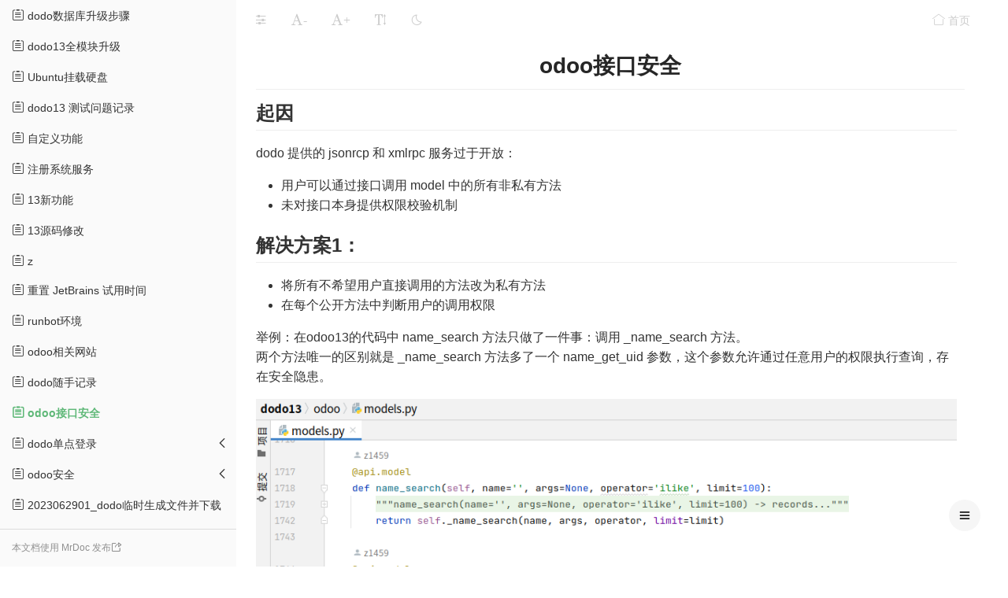

--- FILE ---
content_type: text/html; charset=utf-8
request_url: https://v-ta.com/doc/175/
body_size: 7400
content:
<!-- 继承自模板：app_doc/docs_base.html -->


<!DOCTYPE html>
<html lang="zh-cn" style="font-size: 15px;">
<head>
    <meta charset="UTF-8">
    <meta name=renderer  content=webkit>
    <meta http-equiv="X-UA-Compatible" content="IE=Edge，chrome=1">
    <meta http-equiv="Cache-Control" content="no-transform" />
    <meta http-equiv="Cache-Control" content="no-siteapp" />
    <meta http-equiv="Cache-Control" content="max-age=7200" />
    <!-- <meta name="referrer" content="no-referrer"> -->
    <meta name="viewport" content="width=device-width, initial-scale=1, maximum-scale=1">
    <meta name="keywords" content="odoo接口安全,dodo升级13,"/>
    <meta name="description" content="## 起因
dodo 提供的 jsonrcp 和 xmlrpc 服务过于开放：

- 用户可以通过接口调用 model 中的所有非私有方法
- 未对接口本身提供权限校验机制

## 解决方案1：
- " />
    <!-- OGP分享协议开始 -->
    <meta property="og:type" content="website">
    <meta property="og:title" content="odoo接口安全 - dodo升级13">
    <meta property="og:description" content="## 起因
dodo 提供的 jsonrcp 和 xmlrpc 服务过于开放：

- 用户可以通过接口调用 model 中的所有非私有方法
- 未对接口本身提供权限校验机制

## 解决方案1：
- ">
    <meta property="og:image" content="http://v-ta.com/static/search/mrdoc_logo_300.png">
    <meta property="og:url" content="http://v-ta.com/doc/175/">
    <!-- OGP分享协议结束 -->
    <title>odoo接口安全 - dodo升级13 - 幻翼 </title>
    <link href="/static/layui/css/layui.css?version=0.9.5" rel="stylesheet">
    
        <link rel="stylesheet" href="/static/mr-marked/marked.css?version=0.9.5" />
    
    
    
    <link href="/static/viewerjs/viewer.min.css?version=0.9.5" rel="stylesheet">
    <link rel="icon" href="/static/search/mrdoc_logo_300.png" sizes="192x192" />
    <link href="/static/mrdoc/mrdoc.css?version=0.9.5" rel="stylesheet">
    <link href="/static/mrdoc/mrdoc-docs.css?version=0.9.5" rel="stylesheet">
    <link href="/static/iconFont/iconfont.css?version=0.9.5" rel="stylesheet">
    <link href="/static/prismjs/prism.css?version=0.9.5" rel="stylesheet">
    <style>
        
        
        /* html{
        filter: invert(1) hue-rotate(180deg);
        } */
    </style>
    <!--[if lt IE 9]>
      <script src="https://oss.maxcdn.com/libs/html5shiv/3.7.0/html5shiv.js"></script>
      <script src="https://oss.maxcdn.com/libs/respond.js/1.3.0/respond.min.js"></script>
    <![endif]-->

</head>
<body class="big-page">
<div class="doc layui-fluid" style="padding-left:0px;">
    <!-- 左侧目录栏 -->
    <div class="doc-summary">
        <!-- 文档搜索 -->
        <form action="/project-5/" method="get">
            <div id="doc-search-input">
                <input type="text" name="kw" placeholder="在文集内搜索文档" value="" class="layui-input doc-search-input">
            </div>
        </form>
        <!-- 左上角广告块 -->
        <!-- 广告代码开始 -->
        
            
        
        <!-- 广告代码结束 -->
        <!-- 文集名称 -->
        <div class="project-title">
            
            <a href="/project-5/">dodo升级13
                
            </a>
            
                <i class="layui-icon layui-icon-star" style="cursor: pointer;" title="请登录后收藏"></i>
            
            <p>
                
            </p>
        </div>
        <hr>
        <!-- 遍历文集大纲 -->
        <!-- 如果文集的文档数量超过999，使用异步加载文集目录 -->
        
        <!-- 文档数量小于999，使用同步加载文集目录 -->
        <nav>
            <ul class="summary">
            <!-- 一级目录 -->
            
                <li>
                    
                        <a href="/doc/13/" title="Postgresql 常用操作"><i class="iconfont mrdoc-icon-wendang"></i> Postgresql 常用操作</a>
                    
                </li>
            
                <li>
                    
                        <a href="/doc/14/" title="dodo数据库升级步骤"><i class="iconfont mrdoc-icon-wendang"></i> dodo数据库升级步骤</a>
                    
                </li>
            
                <li>
                    
                        <a href="/doc/16/" title="dodo13全模块升级"><i class="iconfont mrdoc-icon-wendang"></i> dodo13全模块升级</a>
                    
                </li>
            
                <li>
                    
                        <a href="/doc/17/" title="Ubuntu挂载硬盘"><i class="iconfont mrdoc-icon-wendang"></i> Ubuntu挂载硬盘</a>
                    
                </li>
            
                <li>
                    
                        <a href="/doc/18/" title="dodo13 测试问题记录"><i class="iconfont mrdoc-icon-wendang"></i> dodo13 测试问题记录</a>
                    
                </li>
            
                <li>
                    
                        <a href="/doc/19/" title="自定义功能"><i class="iconfont mrdoc-icon-wendang"></i> 自定义功能</a>
                    
                </li>
            
                <li>
                    
                        <a href="/doc/20/" title="注册系统服务"><i class="iconfont mrdoc-icon-wendang"></i> 注册系统服务</a>
                    
                </li>
            
                <li>
                    
                        <a href="/doc/21/" title="13新功能"><i class="iconfont mrdoc-icon-wendang"></i> 13新功能</a>
                    
                </li>
            
                <li>
                    
                        <a href="/doc/25/" title="13源码修改"><i class="iconfont mrdoc-icon-wendang"></i> 13源码修改</a>
                    
                </li>
            
                <li>
                    
                        <a href="/doc/26/" title="z"><i class="iconfont mrdoc-icon-wendang"></i> z</a>
                    
                </li>
            
                <li>
                    
                        <a href="/doc/28/" title="重置 JetBrains 试用时间"><i class="iconfont mrdoc-icon-wendang"></i> 重置 JetBrains 试用时间</a>
                    
                </li>
            
                <li>
                    
                        <a href="/doc/62/" title="runbot环境"><i class="iconfont mrdoc-icon-wendang"></i> runbot环境</a>
                    
                </li>
            
                <li>
                    
                        <a href="/doc/157/" title="odoo相关网站"><i class="iconfont mrdoc-icon-wendang"></i> odoo相关网站</a>
                    
                </li>
            
                <li>
                    
                        <a href="/doc/174/" title="dodo随手记录"><i class="iconfont mrdoc-icon-wendang"></i> dodo随手记录</a>
                    
                </li>
            
                <li>
                    
                        <a href="/doc/175/" title="odoo接口安全"><i class="iconfont mrdoc-icon-wendang"></i> odoo接口安全</a>
                    
                </li>
            
                <li>
                    
                        <div style="display:flex;justify-content:space-between;">
                            <a href="/doc/178/" title="dodo单点登录"><i class="iconfont mrdoc-icon-wendang"></i> dodo单点登录</a>
                            
                                <i class="layui-icon layui-icon-left switch-toc"></i>
                            
                        </div>
                        
                            <ul class="sub-menu toc-close">
                        

                        <!-- 二级目录 -->
                        
                            <li>
                                
                                    <a href="/doc/179/" title="单点登录说明"><i class="iconfont mrdoc-icon-wendang"></i> 单点登录说明</a>
                                
                            </li>
                        
                            <li>
                                
                                    <a href="/doc/180/" title="接口说明"><i class="iconfont mrdoc-icon-wendang"></i> 接口说明</a>
                                
                            </li>
                        
                            <li>
                                
                                    <a href="/doc/181/" title="单点登录时序图"><i class="iconfont mrdoc-icon-wendang"></i> 单点登录时序图</a>
                                
                            </li>
                        
                        </ul>
                    
                </li>
            
                <li>
                    
                        <div style="display:flex;justify-content:space-between;">
                            <a href="/doc/210/" title="odoo安全"><i class="iconfont mrdoc-icon-wendang"></i> odoo安全</a>
                            
                                <i class="layui-icon layui-icon-left switch-toc"></i>
                            
                        </div>
                        
                            <ul class="sub-menu toc-close">
                        

                        <!-- 二级目录 -->
                        
                            <li>
                                
                                    <a href="/doc/211/" title="odoo安全性政策"><i class="iconfont mrdoc-icon-wendang"></i> odoo安全性政策</a>
                                
                            </li>
                        
                            <li>
                                
                                    <a href="/doc/212/" title="odoo安全披露政策"><i class="iconfont mrdoc-icon-wendang"></i> odoo安全披露政策</a>
                                
                            </li>
                        
                            <li>
                                
                                    <a href="/doc/213/" title="GPT"><i class="iconfont mrdoc-icon-wendang"></i> GPT</a>
                                
                            </li>
                        
                        </ul>
                    
                </li>
            
                <li>
                    
                        <a href="/doc/218/" title="2023062901_dodo临时生成文件并下载"><i class="iconfont mrdoc-icon-wendang"></i> 2023062901_dodo临时生成文件并下载</a>
                    
                </li>
            
            </ul>
        </nav>
        
        <div class="bq">
            <a href="https://mrdoc.pro" class="mrdoc-link" target="_blank">本文档使用 MrDoc 发布</a>
        </div>
        <!-- 右下角广告块 -->
        <!-- 广告代码开始 -->
        
            
        
        <!-- 广告代码结束 -->
    </div>
    <!-- 左侧目录栏结束 -->

    <button class="doc-container-sidebar-toggle" onclick="toggleSidebar()">
        <svg class="doc-container-toggle-icon" viewBox="0 0 24 24" width="24" height="24">
            <path d="M15.41 7.41L14 6l-6 6 6 6 1.41-1.41L10.83 12z"/>
        </svg>
    </button>

    <!-- 右侧文档栏 -->
    <div class="doc-body">
        <!-- 文档导航 -->
        <div class="doc-header" role="navigation">
            <a class="btn pull-left js-toolbar-action" aria-label="" href="javascript:void(0);" title="切换侧边栏">
                <i class="layui-icon layui-icon-slider"></i>
            </a>
            <a class="btn pull-left font-small"  href="javascript:void(0);" title="缩小字体">
                <i class="iconfont mrdoc-icon-font-size">-</i>
            </a>
            <a class="btn pull-left font-large"  href="javascript:void(0);" title="放大字体">
                <i class="iconfont mrdoc-icon-font-size">+</i>
            </a>
            <a class="btn pull-left font-switch" href="javascript:void(0);" title="切换字体类型">
                <i class="iconfont mrdoc-icon-font-type"></i>
            </a>
            <a class="btn pull-left theme-switch" href="javascript:void(0);" title="切换至夜间模式">
                <i class="iconfont mrdoc-icon-night"></i>
            </a>
            <!-- 顶部工具栏 -->
            
    
    <!-- 文档目录 -->
    <div id="toc-container" class='sidebar doc-toc-hide'></div>
    

            <a class="btn pull-right" aria-label="" href="/">
                <i class="layui-icon layui-icon-home"></i> <span class="layui-hide-xs">首页</span>
            </a>
        </div>
        <!-- 文档主体 -->
        <div class="doc-body-content">
            <div class="doc-body-content-div">
                
                <!-- 文档内容 -->
                <div class="doc-content" id="doc-content">
                    <!-- 标题 -->
                    <div class="doc-info">
                        <!-- 页面主体头信息 -->
                        
    <h1>odoo接口安全</h1><hr>

                        
                        <!-- 广告代码开始 -->
                        
                            
                        
                        <!-- 广告代码结束 -->
                    </div>
                    <!-- 标题结束 -->
                    <!-- 正文开始 -->
                    <div class="markdown-body" id="content">
                        
    
        <textarea style="display: none;">## 起因
dodo 提供的 jsonrcp 和 xmlrpc 服务过于开放：

- 用户可以通过接口调用 model 中的所有非私有方法
- 未对接口本身提供权限校验机制

## 解决方案1：
- 将所有不希望用户直接调用的方法改为私有方法
- 在每个公开方法中判断用户的调用权限


举例：在odoo13的代码中 name_search 方法只做了一件事：调用 _name_search 方法。
两个方法唯一的区别就是 _name_search 方法多了一个 name_get_uid 参数，这个参数允许通过任意用户的权限执行查询，存在安全隐患。

![](/media/202302/2023-02-21_104420_6762870.42183035750022724.png)

## 其他解决方案：

[OCA/rest-framework](https://github.com/OCA/rest-framework/tree/13.0 &quot;OCA/rest-framework/&quot;)：快速支持 REST 和 GraphQL 服务
[OCA/server-tools/rpc_helper](https://github.com/OCA/server-tools/tree/14.0/rpc_helper): 快速禁用model上的rpc调用

```py
from odoo.addons.rpc_helper.decorator import disable_rpc

# 禁止通过RPC调用model下的所有方法
@disable_rpc()
class AverageModel(models.Model):
    _inherit = &quot;avg.model&quot;


# 禁止通过RPC调用model下的部分方法
@disable_rpc(&quot;create&quot;, &quot;write&quot;, &quot;any_method&quot;)
class AverageModel(models.Model):
    _inherit = &quot;avg.model&quot;
```


</textarea>
    

    

                    </div>
                    <!-- 正文结束 -->
                    <div class="markdown-body">
                        
    
    

                    </div>
                    <hr>
                </div>
                <!-- 分享栏 -->
                <div id="doc-content-bottom-toolbar" style="color: rgba(0,0,0,.65);padding-bottom: 10px;margin-top: 10px;">
                
<div class="layui-row" style="margin-bottom: 10px;padding-left: 20px;">
    
</div>

<div class="layui-row layui-col-space20" style="padding-left: 20px;">
    <span class="doc-bottom-icon">
        <i class="layui-icon layui-icon-user"></i>  幻翼 
    </span>
    <span tooltip="更新于:2023年2月21日 10:49" class="doc-bottom-icon">
        <i class="layui-icon layui-icon-log"></i> 2023年2月21日 10:49
    </span>

    <button id="share" class="doc-bottom-btn" tooltip="转发本文档">
        <i class="layui-icon layui-icon-share" ></i> 转发文档
    </button>

    <span class="doc-bottom-icon">
        
            <i class="layui-icon layui-icon-star" title="请登录后收藏"></i> 收藏文档
        
    </span>

    
</div>


                </div>

                <!-- 广告代码开始 -->
                
                    
                
                <!-- 广告代码结束 -->

                
    
    <div class="layui-row page-flip" style="margin-top: 10px;padding:10px;display:flex;justify-content:space-around;">
        <!-- <hr> -->
        <div>
            
                <a href="/project-5/doc-174/" class="layui-btn layui-btn-primary layui-btn-sm layui-btn-radius"><i class="layui-icon layui-icon-prev "></i>上一篇</a>
            
        </div>
        <div>
            
                <a href="/project-5/doc-178/" class="layui-btn layui-btn-primary layui-btn-sm layui-btn-radius">下一篇<i class="layui-icon layui-icon-next"></i></a>
            
        </div>
    </div>

            </div>
        </div>
    </div>
    <!-- 右侧文档栏结束 -->
    <!-- 右下角工具按钮 -->
    <div class="fixed-tool-bar">
        <div class="toTop" ><i class="layui-icon layui-icon-up"></i></div>
        
<!-- 修改文档 -->

<!-- 目录 -->
<div class="tocMenu" style="display: none;"><i class="iconfont mrdoc-icon-toc"></i></div>
<!-- 分享按钮 -->


    </div>
</div>

<!-- 转发选项卡模板 -->
<div id="share_div" style="display: none;">
    <div class="layui-tab layui-tab-brief" lay-filter="docDemoTabBrief">
        <ul class="layui-tab-title">
            <li class="layui-this">手机扫码</li>
            <li>复制链接</li>
        </ul>
    <div class="layui-tab-content" style="height: 100px;">
        <div class="layui-tab-item layui-show" align='center'>
            <p style="font-weight: 700;margin-bottom: 10px;">手机扫一扫转发分享</p>
            <div id="url_qrcode"></div>
        </div>
        <div class="layui-tab-item mrdoc-margin-1" align='center'>
            <input type="text" id="copy_crt_url" name="current_url" class="layui-input" /><br>
            <button class="layui-btn layui-btn-xs" title="复制链接到粘贴板" style="background-color: #333;" id="copy_doc_url"">复制链接</button>
        </div>
    </div>
    </div> 
</div>

<!-- 打赏选项卡模板 -->

<script src="/static/jquery/3.5.0/jquery.min.js"></script>
<script src="/static/layui/layui.js?version=0.9.5"></script>
<script src="/static/viewerjs/viewer.min.js?version=0.9.5"></script>
<script src="/static/qrcodejs/qrcode.min.js?version=0.9.5"></script>
<script src="/static/darkmode-js/darkmode-js.min.js?version=0.9.5"></script>
<script src="/static/markjs/mark.min.js?version=0.9.5" charset="UTF-8"></script>
<script src="/static/mrdoc/mrdoc-docs.js?version=0.9.5"></script>
<script src="/static/iconFont/iconfont.js?version=0.9.5"></script>
<script>
    $.ajaxSetup({
        data: {csrfmiddlewaretoken: 'VKnzwy1bIdaJ1YA2e6EbFRoeHpV77OQFCyw6ixvVYTqZSz1fShPYU27icWOjpVkt' },
    });
    var layer = layui.layer;
    var laypage = layui.laypage;
    var pro_id = '5';
    
</script>


<script src="/static/mr-marked/marked.min.js?version=0.9.5"></script>


<!-- 动态添加广告代码 -->

<div id="ad-1">
    
</div>
<div id="ad-2">
    
</div>
<div id="ad-3">
    
</div>
<div id="ad-4">
    
</div>
<script>
    $("#ad-1").appendTo($("#ad-code-1"));
    $("#ad-2").appendTo($("#ad-code-2"));
    $("#ad-3").appendTo($("#ad-code-3"));
    $("#ad-4").appendTo($("#ad-code-4"));
</script>

<!-- 广告代码结束 -->

<!-- 统计代码开始 -->
    
        <script>
var _hmt = _hmt || [];
(function() {
  var hm = document.createElement("script");
  hm.src = "https://hm.baidu.com/hm.js?e4ebc687a801a1baa84e4cab06ed076b";
  var s = document.getElementsByTagName("link")[0]; 
  s.parentNode.insertBefore(hm, s);
})();
</script>

    
<!-- 统计代码结束 -->

<!-- 解析渲染Markdown -->
<script>
    var editor_mode = 1;
    var pro_id = 5;
    var doc_id = 175;
    initDocRender(mode=editor_mode);
    
        // 图片放大显示
        var img_options = {
            url: 'data-original',
            fullscreen:false,//全屏
            rotatable:false,//旋转
            scalable:false,//翻转
            button:false,//关闭按钮
            toolbar:false,
            title:false,
            };
        var img_viewer = new Viewer(document.getElementById('content'), img_options);
    

</script>

<!-- 下载选项卡模板 -->
<div id="download_div" style="display: none;">
    <div class="layui-row" style="margin: 10px;">
        <a class="layui-btn layui-btn-primary layui-btn-sm" download='odoo接口安全.md' href="/download_doc_md/175/" target="_blank">
            Markdown文件
        </a>
        
        <a href="?print=true" target="_blank" class="layui-btn layui-btn-primary layui-btn-sm" >PDF文档（打印）</a>
        
    </div>
</div>
<!-- 分享文档选项卡模板 -->
<div id="share_doc_div" style="display: none;">
    <div class="layui-tab-content">
        <div class="layui-form layui-form-pane">
            <div class="layui-form-item">
                <label class="layui-form-label">分享</label>
                <div class="layui-input-block">
                  <input type="checkbox" name="switch" 
                    lay-skin="switch" lay-text="开启|关闭" lay-filter="share-switch"
                    
                    >
                </div>
            </div>
            
            <div class="layui-form" style="display: none;" id="share-link">
                <div class="layui-form-item">
                    <label class="layui-form-label">链接</label>
                    <div class="layui-input-block" id='copy_link'>
                        <input type="text" name="share_link" class="layui-input" id="share_link" readonly>
                    </div>
                </div>
            </div>
            
            <div class="layui-form-item" style="display:none;" id="share-type">
                <label class="layui-form-label">类型</label>
                <div class="layui-input-block">
                    
                    <input type="radio" name="share_type" value="0" title="公开" checked lay-filter="share_type">
                    <input type="radio" name="share_type" value="1" title="私密" lay-filter="share_type">
                    
                </div>
                
            </div>
            <div class="layui-form" style="display:none;" id="share_value_item">
                <div class="layui-form-item">
                    <label class="layui-form-label">密码</label>
                    <div class="layui-input-inline">
                        <input type="text" name="share_value" value='' disabled class="layui-input" id="share_doc_value">
                    </div>
                    <div class="layui-form-mid layui-word-aux">
                        <button class="layui-btn layui-btn-xs layui-btn-primary" id="updateShareValue"><i class="layui-icon layui-icon-refresh"></i> 更新密码</button>
                    </div>
                </div>
            </div>
        </div>
    </div>
</div>
<script src="/static/toc/doctoc.js?version=0.9.5"></script>
<script>
    var layer = layui.layer;
    var form = layui.form;
    var doc_editor_mode = '1';
    // Ajax默认配置
    $.ajaxSetup({
        data: {csrfmiddlewaretoken: 'VKnzwy1bIdaJ1YA2e6EbFRoeHpV77OQFCyw6ixvVYTqZSz1fShPYU27icWOjpVkt' },
    });
    // 非小屏默认展开文档目录
    if(window.innerWidth > 1650){
        $(".sidebar").toggleClass("doc-toc-hide");
    }
    // 切换文档目录显示与否
    $(".tocMenu").click(function() {
        // console.log("切换文档目录显示")
        $(".sidebar").toggleClass("doc-toc-hide");
    });
    
    //修改a标签链接新窗口打开
    // $('#content').on('click','a',function(e){
    //     e.target.target = '_blank';
    // });
    // 显示文档下载弹出框
    $("#download_doc").click(function(r){
        var layer = layui.layer;
        layer.open({
            type: 1,
            title: false,
            closeBtn: 0,
            area: ['350px','150px'],
            shadeClose: true,
            content: $('#download_div')
          });
    });
    
    // 生成随机分享码
    function randomWord(randomFlag, min, max){
        var str = "",
            range = min,
            arr = ['0', '1', '2', '3', '4', '5', '6', '7', '8', '9', 'a', 'b', 'c', 'd', 'e', 'f', 'g', 'h', 'i', 'j', 'k', 'l', 'm', 'n', 'o', 'p', 'q', 'r', 's', 't', 'u', 'v', 'w', 'x', 'y', 'z', 'A', 'B', 'C', 'D', 'E', 'F', 'G', 'H', 'I', 'J', 'K', 'L', 'M', 'N', 'O', 'P', 'Q', 'R', 'S', 'T', 'U', 'V', 'W', 'X', 'Y', 'Z'];
        // 随机产生
        if(randomFlag){
            range = Math.round(Math.random() * (max-min)) + min;
        }
        for(var i=0; i<range; i++){
            pos = Math.round(Math.random() * (arr.length-1));
            str += arr[pos];
        }
        return str;
    };
    
    // 更新文档分享状态
    function updateDocShare(data){
        $.post("/share_doc/",data,function(r){
            if(r.status){
                layer.msg("设置成功",{offset: 't'})
                console.log(r.data)
                $("input[name=share_link]").val(document.location.protocol + '//' + document.location.host + '/share_doc/?token=' + r.data.doc)
            }else{
                layer.msg("设置出错")
            }
        })
    }

    // 分享文档
    $("#shareDoc").click(function(){
        layer.open({
            type:1,
            title:'分享文档:odoo接口安全',
            content:$("#share_doc_div"),
            area:'450px',
            success : function(index, layero) { // 成功弹出后回调
                form.render();
            },
            cancel: function(){
                $("#share_doc_div").hide();
            }
        })
    })
    

    var share_data = {
        'id':'175',
    }

    //监听链接栏被单击
    $('#copy_link').click(function(){
        var target = document.getElementById("share_link");
        // 选择内容
        target.focus();
        target.setSelectionRange(0, target.value.length);
        document.execCommand("copy");
        layer.msg('链接地址已复制', {
            time: 2000, //2s后自动关闭
            btn: '好的',
            btnAlign: 'c'
        });
    })

    //监听分享框分享类型的单选事件
    form.on('radio(share_type)', function(data){
    //   console.log(data.value); //被点击的radio的value值
      if(data.value == 0){ // 公开
            $("#share_value_item").css("display","none");
            share_data['share_type'] = 0;
            share_data['share_value'] = $("#share_doc_value").val();
            share_data['is_enable'] = true
            updateDocShare(share_data);
            
      }else if(data.value == 1){ // 私密
            $("#share_value_item").css("display","block");
            
                $("#share_doc_value").val(randomWord(false,4))
            
            share_data['share_type'] = 1;
            share_data['share_value'] = $("#share_doc_value").val();
            share_data['is_enable'] = true
            updateDocShare(share_data);
      }
    });

    // 监听分享开关事件
    form.on('switch(share-switch)', function(data){
        console.log(data.elem.checked); //开关是否开启，true或者false
        if(data.elem.checked){ // 开启
            console.log("开启分享")
            $("#share-type").css('display',"block");
            $("#share-expire").css('display',"block");
            $("#share-link").css("display","block");
            if($("input[name='share_type']:checked").val() == 1){
                $("#share_value_item").css("display","block");
            }
            // 开启
            share_data['share_type'] = $("input[name='share_type']:checked").val();
            share_data['share_value'] = $("#share_doc_value").val();
            share_data['is_enable'] = true
            updateDocShare(share_data);
        }else{
            console.log("关闭分享")
            layer.msg("关闭分享",{offset: 't'})
            $("#share-type").css('display',"none")
            $("#share-expire").css('display',"none")
            $("#share_value_item").css("display","none");
            $("#share-link").css("display","none");
            share_data['share_type'] = $("input[name='share_type']:checked").val();
            share_data['share_value'] = $("#share_doc_value").val();
            share_data['is_enable'] = false
            updateDocShare(share_data);
        }
    });  

    // 更新文档分享密码
    $("#updateShareValue").click(function(){
        $("#share_doc_value").val(randomWord(false,4));
        share_data['share_type'] = 1;
        share_data['share_value'] = $("#share_doc_value").val();
        share_data['is_enable'] = true
        updateDocShare(share_data);
    })
</script>

<!-- 调用浏览器打印功能 -->


<!-- 在线表格文档根据窗口高度调整表格高度 -->



<script>
    
        
    // 外部链接添加图标
    document.addEventListener('DOMContentLoaded', function() {
        Array.prototype.filter.call(document.links, function(link) {
            return link.hostname && link.hostname !== location.hostname;
        })
        .forEach(function(link) {
            link.target = '_blank';
            // console.log(link,$(link).children('img').length)
            // console.log(link,$(link).children().length)
            if($(link).children().length == 0){
                link.classList.add('external');
            }
        });
    });
    // 高亮搜索词
    
    setTimeout(function(){
        keyLight('doc-content',getQueryVariable("highlight"))
    },500)
    
</script>
</body>
</html>

--- FILE ---
content_type: text/css
request_url: https://v-ta.com/static/mrdoc/mrdoc.css?version=0.9.5
body_size: 4930
content:
/* 全局滚动条 */
::-webkit-scrollbar {
    -webkit-appearance: none;
    width: 10px;
    height: 10px;
}
::-webkit-scrollbar-thumb {
    cursor: pointer;
    border-radius: 5px;
    background: rgba(0,0,0,.25);
    -webkit-transition: color .2s ease;
    transition: color .2s ease;
}
::-webkit-scrollbar-track {
    background: rgba(0,0,0,.1);
    border-radius: 0;
}

/* 外边距 */
.mrdoc-margin-1{
    margin-left:10px;
    margin-right:10px;
}

/* 页头下边框线 */
.layui-header{
    border-bottom:1px solid #ddd;
}
/* 页头搜索框样式 */
.component{
    position: absolute;
    width: 250px;
    left: 160px;
    top: 10px;
}
/* 页头logo图片样式 */
.logo {
    position: absolute;
    left: 20px;
    top: 16px;
    color:black;
}
.logo img {
    /*width: 85px;*/
    height: 30px;
}
/* 页头背景 */
.layui-nav{
    background-color:transparent;
}
.layui-header .layui-nav{
    /*position: absolute;*/
    right: 0;
    top: 0;
    padding: 0;
}
.layui-nav .layui-nav-item a{
    color:black;
}
.layui-nav .layui-nav-item a:hover{
    color:black;
}
.project-list{
    margin: 50px 0;
    font-size: 0;
    text-align: center;
    font-weight: 300;
}
/* 首页搜索 */
.mrdoc-search-input{
    width:300px;
    border-radius: 15px
}

.project-item{
    /*float: left;*/
    min-width: 0;
    width: 350px;
    height: 170px;
    /*margin-top: 20px;*/
    /*margin-left: 20px;*/
    margin:10px;
    border: 1px solid #ddd;
    border-radius: 4px;
    box-shadow: 0 1px 3px rgba(0,0,0,.055);
}
.project-item:hover{
    box-shadow:4px 4px 5px #ddd;
}

.project-desc{
    overflow:hidden;
    text-overflow:ellipsis; /* 加省略号 */
    white-space:nowrap; /* 强制不换行 */
}

.tooltip {
	display: inline;
	/*position: relative;*/
	z-index: 999;
}

/* Gap filler */
.tooltip-item::after {
	content: '';
	position: absolute;
	width: 360px;
	height: 20px;
	bottom: 100%;
	left: 50%;
	pointer-events: none;
	-webkit-transform: translateX(-50%);
	transform: translateX(-50%);
}

.tooltip:hover .tooltip-item::after {
	pointer-events: auto;
}

/* 文集简介提示工具 */
.tooltip-content {
	position: absolute;
	z-index: 9999;
	/* width: 200px; */
	left: 78%;
	margin: 0 -60px 20px -150px;
	padding:10px;
	/* top: 100%; */
	text-align: left;
	box-shadow: -5px -5px 15px rgba(48,54,61,0.2);
	background: #2a3035;
	opacity: 0;
	cursor: default;
	pointer-events: none;
	font-size: 0.68em;
	line-height: 1.35;
	display: block;
	color: #fff;
	-webkit-transform: translate3d(0,-10px,0);
	transform: translate3d(0,-10px,0);
	-webkit-transition: opacity 0.3s, -webkit-transform 0.3s;
	transition: opacity 0.3s, transform 0.3s;
}

.tooltip:hover .tooltip-content {
	pointer-events: auto;
	opacity: 1;
	-webkit-transform: translate3d(0,0,0) rotate3d(0,0,0,0);
	transform: translate3d(0,0,0) rotate3d(0,0,0,0);
}

/* 箭头 */
.tooltip-content::after {
	content: '';
	bottom: 100%; /* 箭头在头部 */
	left: 50%;
	border: solid transparent;
	height: 0;
	width: 0;
	position: absolute;
	pointer-events: none;
	border-color: transparent;
	border-bottom-color: #2a3035;
	border-width: 10px;
	/*margin-left: 10px;8*/
}

.index-doc-link{
    color: #999;
}
.index-doc-link:hover{
    color: #333;
}

.index-doc-name{
    display: inline-block;
    max-width: 250px;
}

a.index-add-link{
    color: #999;
    float: right;
    position: absolute;
    right: 10px;
}
a.index-add-link:hover{
    color: #333;
}

.layui-card{
    box-shadow:0 0 0 0;
}
.create-doc-form{
    margin-top: 20px;
    /*margin-bottom: 20px;*/
}
.doc-form-label{
    /*margin-left: 10px;*/
    /*margin-right: 10px;*/
}
/* 文档浏览页 */
body, html {
    height: 100%;
}
.doc{
    display: -webkit-box;
    display: -ms-flexbox;
    display: flex;
    -webkit-box-orient: horizontal;
    -webkit-box-direction: normal;
    -ms-flex-direction: row;
    flex-direction: row;
    -webkit-box-flex: 1;
    -ms-flex: 1;
    flex: 1;
    box-sizing: border-box;
    min-width: 0;
}
.project-title{
  font-size: 20px;
  font-weight: 700;
  margin:10px 20px 0px 20px;
  text-align: center;
}
.doc-summary {
    color: #333;
    position: fixed;
    /*height: calc(100% - 20px);*/
    height: calc(100%);
    background-color: #fafafa;
    /* border-right: 1px solid #e6e6e6; */
    width:300px;
    overflow: auto;
}

.doc-body {
    -webkit-box-orient: vertical;
    -webkit-box-direction: normal;
    -ms-flex-direction: column;
    flex-direction: column;
    margin-left: 300px;
    display: -webkit-box;
    display: -moz-box;
    display: -ms-flexbox;
    display: -webkit-flex;
    flex: 1 1 auto;
    display: flex;
    padding: 0;
    max-width: 100%;
    min-width: 0;
    background: #fff;
    flex-direction: column;
    /*padding-bottom: 64px;*/
    -webkit-box-orient: vertical;
    -webkit-box-direction: normal;
    left:300px;
}
#doc-search-input {
    padding: 6px;
    background: 0 0;
    transition: top .5s ease;
    background: #fff;
    border-bottom: 1px solid rgba(0,0,0,.07);
    border-top: 1px solid rgba(0,0,0,.07);
    margin-bottom: 10px;
    margin-top: -1px;
}
.doc-search-input{
  padding: 6px;
    background: 0 0;
    transition: top .5s ease;
    background: #fff;
    border-bottom: 1px solid rgba(0,0,0,.07);
    border-top: 1px solid rgba(0,0,0,.07);
    border-radius:9px;
    margin-top: -1px;
}
.doc-summary ul.summary {
    list-style: none;
    margin: 0;
    padding: 0;
    -webkit-transition: top .5s ease;
    -moz-transition: top .5s ease;
    -o-transition: top .5s ease;
    transition: top .5s ease;
}
.doc-summary ul.summary li a, .doc-summary ul.summary li span {
    display: block;
    padding: 10px 15px;
    border-bottom: none;
    /*color: #364149;*/
    background: 0 0;
    text-overflow: ellipsis;
    overflow: hidden;
    white-space: nowrap;
    position: relative;
}
.doc-summary ul.summary li ul {
    padding-left: 20px;
}
.doc-summary ul.summary li a:hover,.bq a:hover{
    text-decoration: underline;
}
/* 文档目前当前链接 */
li.active > a,li.active > div > a{
  color: #5FB878;
  font-weight:700;
}

.bq a {
    padding: 15px;
    border-bottom: none;
    color: #909090;
    display: block;
    border-top: 1px solid #dcdcdc;
    margin-top: 10px;
    font-size: 12px;
}
.doc-header {
    font-family: helvetica neue,Helvetica,Arial,sans-serif;
    overflow: visible;
    height: 50px;
    padding: 0 8px 0 8px;
    z-index: 2;
    font-size: .85em;
    color: #7e888b;
    background: 0 0;
    /* 固定在顶部 */
    /* width: 100%; */
    /* position: fixed; */
    /* background-color: #ffffff; */
}
.doc-header .btn {
    display: block;
    height: 50px;
    padding: 0 15px;
    border-bottom: none;
    color: #ccc;
    text-transform: uppercase;
    line-height: 50px;
    -webkit-box-shadow: none!important;
    box-shadow: none!important;
    position: relative;
    font-size: 14px;
}
.doc-header .btn:hover{
    color:black;
}
.pull-right {
    float: right!important;
    margin-right: 10px;
}
.pull-left {
    float: left!important;
}

.big-page .doc-summary{left: -300px;}
.big-page .doc-body{margin-left: 0;}
/* 文集、文档作者、发布时间栏等样式 */
.project-doc-content-head{
    color:#c2c2c2;
    font-size:12px;
}
.project-doc-content-head:hover{
    color:#333;
}

.doc-body-content{
    position: relative;
    outline: 0;
    /* top:50px; */
}
.doc-body-content-div{
    position: relative;
    max-width: 960px;
    margin: 0 auto;
    padding: 15px 15px 15px 5px;
}
.doc-content{
    outline: 0;
    max-width: 900px;
    flex: 1 1 auto;
    display: block;
    padding: 0;
    min-width: 0;
    padding-left: 20px;
}
.doc-info{
    text-align: center;
}
.doc-info h1{
  font-size: 28px;
  font-weight: 700;
}

/* 文档右侧悬浮工具 */
.fixed-tool-bar{
    position: fixed;
    right: 35px;
    bottom: 45px;
    z-index: 999;
    font-size: 12px;
    display: flex;
    display: -webkit-flex;
    flex-direction: column-reverse;
}

/* 返回顶部 */
.toTop,.tocMenu,.shareDoc,.editDoc{
    width: 40px;
    height: 40px;
    border-radius: 50%;
    background: #f6f6f6;
    text-align: center;
    line-height: 40px;
    /*返回顶部标签固定定位*/
    /* position: fixed;
    right: 35px;
    bottom: 45px;
    z-index: 999;
    font-size: 12px; */
}

.toTop:hover,.tocMenu:hover,.shareDoc:hover,.editDoc:hover {
    background: #eeeeee;
    font-size: 14px;
    cursor: pointer;
    color: red;
}
.doc-toc-hide{
    display: none;
}


/*切换字号*/
.switch-font{
    font-family: Serif;
}

/* 广告样式 */
.ad-code{
    margin:10px;
}

/* 左边侧栏目录样式 */
/* .toc-open{
    display:block;
} */
.toc-close{
    display:none;
}

/* 文档主体样式 */
.markdown-body{
    color:#333;
    padding-top: 5px;
    padding-left: 0px;
}

/* 文档行内代码样式 */
.markdown-body p code,.markdown-body li code,.markdown-body h1 code,.markdown-body h2 code,.markdown-body h3 code,.markdown-body h4 code,.markdown-body h5 code,.markdown-body h6 code{
    border:none !important;
    color:#e91e63 !important;
    /* font-family: sans-serif; */
}

/* 文档底部按钮样式 */
.doc-bottom-btn{
    border: none;
    background-color: #fff;
    line-height: 14px;
    /* height: 14px; */
    color: rgba(0,0,0,.65);
}

/* 自定义按钮样式 */
.mrdoc-btn-default:hover{
    border-color:#1E9FFF;
    color:#1E9FFF;
}

/* 编辑器文档标题输入框文字样式 */
input#doc-name,input#doctemp-name{
    font-size: 16px;
    font-weight: bold;
}

/* 覆盖layUI样式 */
  /* .layui-btn{
    border-radius: 4px;
  } */
  button.layui-btn-normal,.doctemp-list a.layui-btn-normal{
    background-color: #2176ff !important;
  }
  .layui-btn-primary:hover{
      color: #2176ff !important;
      border-color: #2176ff !important;
  }
  /* 弹出层按钮 */
  .layui-layer-btn .layui-layer-btn0{
    border-color: #2176ff !important;
    background-color: #2176ff !important;
  }
    /* layui分页组件样式 */
    .layui-laypage .layui-laypage-curr .layui-laypage-em{
        background-color: #2176ff !important;
    }
    .layui-form-select dl dd.layui-this{
        background-color: #2176ff !important;
    }
    /* layui单选样式 */
    .layui-form-radio>i:hover, .layui-form-radioed>i{
        color: #2176ff;
    }
    .layui-form-radio:hover *, .layui-form-radioed, .layui-form-radioed>i{
        color: #2176ff;
    }
      /* 开关样式 */
  .layui-form-onswitch{
    border-color: #2176ff;
    background-color: #2176ff;
  }

/* 图标选择器 */
.layui-iconpicker {max-width: 280px;}
.layui-iconpicker{position:absolute;left:0;top:42px;padding:5px 0;z-index:899;min-width:100%;border:1px solid #d2d2d2;max-height:200px;overflow-y:auto;background-color:#fff;border-radius:2px;box-shadow:0 2px 4px rgba(0,0,0,.12);box-sizing:border-box;}
.layui-iconpicker-item{border:1px solid #e6e6e6;width:90px;height:38px;border-radius:4px;cursor:pointer;position:relative;}
.layui-iconpicker-icon{border-right:1px solid #e6e6e6;-webkit-box-sizing:border-box;-moz-box-sizing:border-box;box-sizing:border-box;display:block;width:60px;height:100%;float:left;text-align:center;background:#fff;transition:all .3s;}
.layui-iconpicker-icon i{line-height:38px;font-size:18px;}
.layui-iconpicker-item > .layui-edge{left:70px;}
.layui-iconpicker-item:hover{border-color:#D2D2D2!important;}
.layui-iconpicker-item:hover .layui-iconpicker-icon{border-color:#D2D2D2!important;}
.layui-iconpicker.layui-form-selected .layui-anim{display:block;}
.layui-iconpicker-body{padding:6px;}
.layui-iconpicker .layui-iconpicker-list{background-color:#fff;border:1px solid #ccc;border-radius:4px;}
.layui-iconpicker .layui-iconpicker-icon-item{display:inline-block;width:21.1%;line-height:36px;text-align:center;cursor:pointer;vertical-align:top;height:36px;margin:4px;border:1px solid #ddd;border-radius:2px;transition:300ms;}
.layui-iconpicker .layui-iconpicker-icon-item i.layui-icon{font-size:17px;}
.layui-iconpicker .layui-iconpicker-icon-item:hover{background-color:#eee;border-color:#ccc;-webkit-box-shadow:0 0 2px #aaa,0 0 2px #fff inset;-moz-box-shadow:0 0 2px #aaa,0 0 2px #fff inset;box-shadow:0 0 2px #aaa,0 0 2px #fff inset;text-shadow:0 0 1px #fff;}

.icon {
    width: 1em; height: 1em;
    vertical-align: -0.15em;
    fill: currentColor;
    overflow: hidden;
}
.hide-project-icon-list,.hide-doc-import-list{
    display: none;
}

.doc-summary .layui-nav{
    padding: 0;
}
.mrdoc-import-doc-list{
    margin-bottom: 10px;
}
.mrdoc-import-doc-item{
    line-height: 30px !important;
    background-color:#fff;
    border-radius:2px;
    /* box-shadow:0 2px 4px rgba(0,0,0,.12); */
    box-sizing:border-box;
    margin-right: 2px;
    margin-bottom: 2px;
    margin-top: 10px;
    padding-right: 5px;
}
.mrdoc-import-doc-item a{
    /* padding: 0 12px !important; */
}
.mrdoc-import-doc-item .layui-nav-more{
    border-top-color:#333;
}

.layui-nav .layui-nav-mored{
    /* border-left:6px solid transparent !important;
	border-right: 6px solid transparent !important;
    border-top-color:#333 !important; */
    border-color: transparent transparent #333;

}
.mrdoc-import-doc-child{
    top: 32px !important;
}
.mrdoc-import-doc-child a{
    background-color: #fff !important;
    color: #333 !important;
}
.mrdoc-import-doc-child a:hover{
    background-color: #f2f2f2 !important;
    color: #333 !important;
}
.mrdoc-import-doc-child .layui-form-checkbox[lay-skin=primary]{
    margin-left: 10px;
    padding-left: 20px;

}
.mrdoc-import-doc-child .layui-form-checkbox[lay-skin=primary] i{
    width: 14px;
    height: 14px;
    line-height: 14px;
}
.layui-form-checked[lay-skin=primary] i {
    border-color:  #2176ff!important;
    background-color:  #2176ff;
    color: #fff;
}
.layui-nav-bar{
    height: 0px !important;
}

/* 文字悬浮提示样式 */
    /* tooltip样式 */
    [tooltip] {
        position: relative;
    }

    [tooltip]::after {
        display: none;
        content: attr(tooltip);
        position: absolute;
        white-space: nowrap;
        overflow: hidden;
        text-overflow: ellipsis;
        padding: 8px 8px;
        max-width: 200px;
        border-radius: 4px;
        box-shadow: 0 10px 20px -5px rgba(0, 0, 0, 0.4);
        z-index: 100;
    }

    [tooltip]::before {
        display: none;
        content: '';
        position: absolute;
        border: 5px solid transparent;
        border-bottom-width: 0;
        z-index: 100;
    }

    [tooltip]:hover::after {
        display: block;
    }

    [tooltip]:hover::before {
        display: block;
    }

    [tooltip][placement^="top"]::after, [tooltip][placement^="top"]::before {
        animation: anime-top 300ms ease-out forwards;
    }

    [tooltip][placement^="right"]::after, [tooltip][placement^="right"]::before {
        animation: anime-right 300ms ease-out forwards;
    }

    [tooltip][placement^="bottom"]::after, [tooltip][placement^="bottom"]::before {
        animation: anime-bottom 300ms ease-out forwards;
    }

    [tooltip][placement^="left"]::after, [tooltip][placement^="left"]::before {
        animation: anime-left 300ms ease-out forwards;
    }

    /* 气泡主题 */
    .tooltip-theme-dark, [tooltip]::after {
        color: #fff;
        background-color: #313131;
    }

    .tooltip-theme-light, [tooltip][effect="light"]::after {
        color: #313131;
        background-color: #fff;
        border: 1px solid #313131;
    }

    /* 气泡位置 */
    /*----上----*/
    .tooltip-placement-top, [tooltip]:not([placement])::after, [tooltip][placement=""]::after, [tooltip][placement="top"]::after {
        bottom: calc(100% + 10px);
        left: 50%;
        transform: translate(-50%, 0);
    }

    .tooltip-placement-top-right, [tooltip][placement="top-right"]::after {
        bottom: calc(100% + 10px);
        left: 100%;
        transform: translate(-100%, 0);
    }

    .tooltip-placement-top-left, [tooltip][placement="top-left"]::after {
        bottom: calc(100% + 10px);
        left: 0;
        transform: translate(0, 0);
    }

    /*----右----*/
    .tooltip-placement-right, [tooltip][placement="right"]::after {
        left: calc(100% + 10px);
        top: 50%;
        transform: translate(0, -50%);
    }

    .tooltip-placement-right-top, [tooltip][placement="right-top"]::after {
        left: calc(100% + 10px);
        top: 0;
        transform: translate(0, 0);
    }

    .tooltip-placement-right-bottom, [tooltip][placement="right-bottom"]::after {
        left: calc(100% + 10px);
        top: 100%;
        transform: translate(0, -100%);
    }

    /*----下----*/
    .tooltip-placement-bottom, [tooltip][placement="bottom"]::after {
        top: calc(100% + 10px);
        left: 50%;
        transform: translate(-50%, 0);
    }

    .tooltip-placement-bottom-right, [tooltip][placement="bottom-right"]::after {
        top: calc(100% + 10px);
        left: 100%;
        transform: translate(-100%, 0);
    }

    .tooltip-placement-bottom-left, [tooltip][placement="bottom-left"]::after {
        top: calc(100% + 10px);
        left: 0;
        transform: translate(0, 0);
    }

    /*----左----*/
    .tooltip-placement-left, [tooltip][placement="left"]::after {
        right: calc(100% + 10px);
        top: 50%;
        transform: translate(0, -50%);
    }

    .tooltip-placement-left-top, [tooltip][placement="left-top"]::after {
        right: calc(100% + 10px);
        top: 0;
        transform: translate(0, 0);
    }

    .tooltip-placement-left-bottom, [tooltip][placement="left-bottom"]::after {
        right: calc(100% + 10px);
        top: 100%;
        transform: translate(0, -100%);
    }

    /* 三角形主题 */
    .triangle-theme-dark, [tooltip]::before {
        border-top-color: #313131;
    }

    .triangle-theme-light, [tooltip][effect="light"]::before {
        border-top-color: #313131;
    }

    /* 三角形位置 */
    /*----上----*/
    .triangle-placement-top, [tooltip]:not([placement])::before, [tooltip][placement=""]::before, [tooltip][placement="top"]::before {
        bottom: calc(100% + 5px);
        left: 50%;
        transform: translate(-50%, 0);
    }

    .triangle-placement-top-left, [tooltip][placement="top-left"]::before {
        bottom: calc(100% + 5px);
        left: 10px;
    }

    .triangle-placement-top-right, [tooltip][placement="top-right"]::before {
        bottom: calc(100% + 5px);
        right: 10px;
    }

    /*----右----*/
    .triangle-placement-right, [tooltip][placement="right"]::before, .triangle-placement-right-top, [tooltip][placement="right-top"]::before, .triangle-placement-right-bottom, [tooltip][placement="right-bottom"]::before {
        left: calc(100% + 3px);
        top: 50%;
        transform: translate(0, -50%) rotateZ(90deg);
    }

    .triangle-placement-right-top, [tooltip][placement="right-top"]::before {
        top: 10px;
    }

    .triangle-placement-right-bottom, [tooltip][placement="right-bottom"]::before {
        bottom: 10px;
        top: auto;
        transform: translate(0, 0) rotateZ(90deg);
    }

    /*----下----*/
    .triangle-placement-bottom, [tooltip][placement="bottom"]::before, .triangle-placement-bottom-left, [tooltip][placement="bottom-left"]::before, .triangle-placement-bottom-right, [tooltip][placement="bottom-right"]::before {
        top: calc(100% + 5px);
        left: 50%;
        transform: translate(-50%, 0) rotateZ(180deg);
    }

    .triangle-placement-bottom-left, [tooltip][placement="bottom-left"]::before {
        transform: translate(0, 0) rotateZ(180deg);
        left: 10px;
    }

    .triangle-placement-bottom-right, [tooltip][placement="bottom-right"]::before {
        right: 10px;
        left: auto;
    }

    /*----左----*/
    .triangle-placement-left, [tooltip][placement="left"]::before, .triangle-placement-left-top, [tooltip][placement="left-top"]::before, .triangle-placement-left-bottom, [tooltip][placement="left-bottom"]::before {
        right: calc(100% + 3px);
        top: 50%;
        transform: translate(0, -50%) rotateZ(270deg);
    }

    .triangle-placement-left-top, [tooltip][placement="left-top"]::before {
        top: 10px;
    }

    .triangle-placement-left-bottom, [tooltip][placement="left-bottom"]::before {
        bottom: 10px;
        top: auto;
        transform: translate(0, 0) rotateZ(270deg);
    }

    @keyframes anime-top {
    from {
        opacity: .5;
        bottom: 150%;
    }
    }

    @keyframes anime-bottom {
    from {
        opacity: .5;
        top: 150%;
    }
    }

    @keyframes anime-left {
    from {
        opacity: .5;
        right: 150%;
    }
    }

    @keyframes anime-right {
    from {
        opacity: .5;
        left: 150%;
    }
    }

/* 移动端小屏幕样式 */
@media screen and (max-width:768px){
    /* 首页 */
    .project-item{
        min-width: 0;
        width: 100%;
        height: 170px;
        margin:10px;
        border: 1px solid #ddd;
        border-radius: 4px;
        box-shadow: 0 1px 3px rgba(0,0,0,.055);
    }
    .layui-container{
        padding:0 5px;
    }
    .layui-fluid{
        padding: 0 25px;
    }
    /* 文档浏览页 顶部控制按钮 */
    .doc-header .btn{
        padding:0 10px;
    }
    /* 代码超长出现横向滚动条 */
    .editormd-preview-container pre.prettyprint, .editormd-html-preview pre.prettyprint , pre{
        white-space: pre;
        word-wrap: break-word;
    }
    /* 文档阅读页 */
    .doc-body{
        margin-left: 0;
        left: 0px;
    }
    div.doc-summary{
        z-index: 9999;
    }
    .markdown-body{
        width: 100%;
    }
    .markdown-body iframe{
        width: 100% !important;
    }
    .index-doc-name{
        max-width: 200px;
    }
}


--- FILE ---
content_type: text/css
request_url: https://v-ta.com/static/mrdoc/mrdoc-docs.css?version=0.9.5
body_size: 1715
content:
/* 文档夜间模式 */
html.theme-dark{
    filter: invert(1) hue-rotate(180deg);
}
/*一级无序li显示实心圆点*/
.doc-content ul li{
    list-style:disc;
}
/*二级无序li显示空心圆点*/
.doc-content ul > li > ul > li{
    list-style-type: circle;
}
/*有序li显示数字*/
.doc-content ol li{
    list-style-type: decimal;
}
.doc-content ol ol ul,.doc-content ol ul ul,.doc-content ul ol ul,.doc-content ul ul ul {
    list-style-type: square;
}
/* 三级及以下无序li显示小方块 */
.doc-content ul ul ul li{
    list-style-type: square;
}
/* 下拉目录隐藏li样式 */
.editormd-toc-menu ul.markdown-toc-list li{
    /*list-style:none;*/
}
/* 弹出框文档目录样式 */
ul.markdown-toc-list{
    list-style-position:inside;
}
ul.markdown-toc-list li{
    list-style: none!important;
    line-height: 24px;
}
ul.markdown-toc-list > li > ul > li,ul.markdown-toc-list > li > ul li{
    padding-left:15px;
}
ul.markdown-toc-list a{
    /* text-decoration: underline!important; */
}
/* 块级代码和行内代码去除边框 */
.markdown-body p code{
    border:none;
}
/* HTML预览样式 */
.markdown-body h1{ 
    font-size: 1.7em;
}
.markdown-body h2{
    font-size: 1.5em;
}
.markdown-body h3{
    font-size: 1.25em;
}
.markdown-body h4{
    font-size: 1em;
}
.markdown-body h5{
    font-size: .875em;
}
.markdown-body h6{
    font-size: .85em;
}
#url_qrcode img{
    margin: auto;
}
/* 文档代码块样式 */
ol.linenums li{ 
    width: max-content;
}
pre.linenums,pre.line-numbers{
    max-height: 500px;
}
li.L1, li.L3, li.L5, li.L7, li.L9 {
    background: none !important;
}

/* layui弹出框颜色 */
.layui-tab-brief>.layui-tab-more li.layui-this:after, .layui-tab-brief>.layui-tab-title .layui-this:after{
    border-bottom: 2px solid #333;
}
.layui-tab-brief>.layui-tab-title .layui-this{
    color: #333;
}
/* 覆盖vditor样式 */
.vditor-outline__item{
    padding: 0;
    padding-bottom: 5px;
    color: #333;
}
.vditor-reset pre>code{
    font-size: 100%;
}
/* 下拉目录隐藏li样式 */
.editormd-toc-menu ul.markdown-toc-list li{
    /*list-style:none;*/
}
ul.markdown-toc-list{
    list-style-position:inside;
}
ul.markdown-toc-list li, .mce-toc li{
    list-style: none!important;
    line-height: 24px;
}
ul.markdown-toc-list > li > ul > li,ul.markdown-toc-list > li > ul li{
    padding-left:15px;
}
.mce-toc ul ul{
    padding-left:15px;
}

.toc-level-2 {
    margin-left: 10px;
}

.toc-level-3 {
    margin-left: 20px;
}

.toc-level-4 {
    margin-left: 30px;
}

.toc-level-5 {
    margin-left: 40px;
}

.toc-level-6 {
    margin-left: 50px;
}
/* 块级代码和行内代码去除边框 */
.markdown-body p code{
    border:none;
}
/* HTML预览样式 */
.markdown-body h1{
    font-size: 1.7em;
}
.markdown-body h2{
    font-size: 1.5em;
}
.markdown-body h3{
    font-size: 1.25em;
}
.markdown-body h4{
    font-size: 1em;
}
.markdown-body h5{
    font-size: .875em;
}
.markdown-body h6{
    font-size: .85em;
}
#url_qrcode img{
    margin: auto;
}
/* 文档代码块样式 */
ol.linenums li{
    width: max-content;
}
pre.linenums,pre.line-numbers{
    max-height: 500px;
}
li.L1, li.L3, li.L5, li.L7, li.L9 {
    background: none !important;
}
/* 文档图片悬浮鼠标样式 */
#content img:hover{
    cursor: -moz-zoom-in;
    cursor: -webkit-zoom-in;
    cursor: zoom-in;
}
#wm{
    width: 100%;
    height: 100%;
    display: block;
    position: absolute;
    opacity: 0.1;
    pointer-events: none;
}
.collected{
    color: rgb(250, 173, 20);
}
.doc-bottom-icon,.doc-bottom-btn{
    cursor: pointer;
}

/* 文集大纲图标 */
i.switch-toc{
    padding:10px;
    cursor: pointer;
}

/* 文集大纲样式 */
ul#doc-tree{
    padding-left: 0;
}
.layui-tab-item #doc-tree li{
    list-style: none;
}

.project-toc-right,.project-toc-left,.project-toc-center{
    display: inline-block;
}
.project-toc-left{
    border-top:1px dashed #d8d8d8;
    width: 100%;
    padding-top: 4px;
}
.project-toc-right{
    float: right;
    position: absolute;
    right: 0px;
    z-index: 100;
    background-color: white;
    color: #bfbfbf;
    padding-left: 40px;
    padding-right: 90px;
    font-family: Consolas,Menlo,Courier,monospace;
}
.project-toc-left a{
    text-align: left;
    margin-top: -15px;
    padding-right: 40px;
    position: absolute;
    background: #fff;
    z-index: 1;
    min-width: 0;
    height: 24px;
    color: #666;
    font-family: Consolas,Menlo,Courier,monospace;
}
/* 为外部链接添加图标指示 */
.external::after {
  content: '\e7c2';
  font-family: 'iconfont';
}

/* 小屏幕下文集大纲悬浮切换按钮 */
.doc-container-sidebar-toggle {
    position: fixed;
    top: 50%;
    left: 300px;
    transform: translateY(-50%);
    width: 20px;
    height: 40px;
    background-color: rgba(255, 255, 255, 0.9);
    border: none;
    border-radius: 0 4px 4px 0;
    cursor: pointer;
    z-index: 1000;
    box-shadow: 2px 0 4px rgba(0, 0, 0, 0.1);
    transition: left 0.3s ease;
  }
  .big-page .doc-container-toggle-icon {
    transform: rotate(180deg);
  }

  .big-page .doc-container-sidebar-toggle{
    left: 0px;
  }
  @media (min-width: 768px) {
    .doc-container-sidebar-toggle {
      display: none;
    }
  }

@media screen and (max-width:768px){
    .project-toc-left{
        border-top:1px dashed #d8d8d8;
        width: 0;
        padding-top: 4px;
    }
}
/* 覆盖vditor文档目录样式 */
.vditor-outline{
    width: 200px;
}
.vditor-outline ul{
    padding-left: 0px;
}

@media print {
    #doc-container {
      height: auto !important;
    }
    .doc-header,#doc-content-bottom-toolbar,#toc-container,doc-summary,.fixed-tool-bar,.doc-comment,.page-flip,#ad-1,#ad-2,.page-flip,.doc-container-sidebar-toggle {display: none !important;}
  }

--- FILE ---
content_type: text/css
request_url: https://v-ta.com/static/iconFont/iconfont.css?version=0.9.5
body_size: 810
content:
@font-face {
  font-family: "iconfont"; /* Project id 2281207 */
  src: url('iconfont.woff2?t=1727186053377') format('woff2'),
       url('iconfont.woff?t=1727186053377') format('woff'),
       url('iconfont.ttf?t=1727186053377') format('truetype');
}

.iconfont {
  font-family: "iconfont" !important;
  font-size: 16px;
  font-style: normal;
  -webkit-font-smoothing: antialiased;
  -moz-osx-font-smoothing: grayscale;
}

.mrdoc-icon-tubiao:before {
  content: "\e670";
}

.mrdoc-icon-t_wuxianpu:before {
  content: "\e704";
}

.mrdoc-icon-xulietu:before {
  content: "\ea8d";
}

.mrdoc-icon-fengexian:before {
  content: "\ec7f";
}

.mrdoc-icon-tupian:before {
  content: "\e730";
}

.mrdoc-icon-echartstat:before {
  content: "\e6a9";
}

.mrdoc-icon-tag:before {
  content: "\e671";
}

.mrdoc-icon-import:before {
  content: "\e60e";
}

.mrdoc-icon-biaodashi:before {
  content: "\e636";
}

.mrdoc-icon-editor:before {
  content: "\e644";
}

.mrdoc-icon-shipindianshi:before {
  content: "\e6ca";
}

.mrdoc-icon-shijianxian:before {
  content: "\e674";
}

.mrdoc-icon-table:before {
  content: "\e615";
}

.mrdoc-icon-formula:before {
  content: "\e62d";
}

.mrdoc-icon-liuchengtu:before {
  content: "\e6a1";
}

.mrdoc-icon-bianji:before {
  content: "\e6be";
}

.mrdoc-icon-formula1:before {
  content: "\e604";
}

.mrdoc-icon-siweidaotu_huaban1:before {
  content: "\e606";
}

.mrdoc-icon-shangchuanfujian-tianjiafujian-05:before {
  content: "\e638";
}

.mrdoc-icon-FontFamily:before {
  content: "\e605";
}

.mrdoc-icon-mermaid:before {
  content: "\e6e2";
}

.mrdoc-icon-toc:before {
  content: "\e69c";
}

.mrdoc-icon-manage:before {
  content: "\eb67";
}

.mrdoc-icon-font-size:before {
  content: "\e71d";
}

.mrdoc-icon-font-type:before {
  content: "\e71f";
}

.mrdoc-icon-edit:before {
  content: "\eabd";
}

.mrdoc-icon-night:before {
  content: "\e62a";
}

.mrdoc-icon-light:before {
  content: "\e62b";
}

.mrdoc-icon-fuwenbenwenjian:before {
  content: "\e6a7";
}

.mrdoc-icon-markdown:before {
  content: "\e84b";
}

.mrdoc-icon-liulanliang:before {
  content: "\e77a";
}

.mrdoc-icon-shijian:before {
  content: "\e728";
}

.mrdoc-icon-quanxian:before {
  content: "\e6a0";
}

.mrdoc-icon-doc-rich:before {
  content: "\e68f";
}

.mrdoc-icon-doc-4:before {
  content: "\e685";
}

.mrdoc-icon-doc-1:before {
  content: "\e628";
}

.mrdoc-icon-doc-3:before {
  content: "\e721";
}

.mrdoc-icon-doc-5:before {
  content: "\e803";
}

.mrdoc-icon-doc-2:before {
  content: "\e99c";
}

.mrdoc-icon-zhuce:before {
  content: "\e683";
}

.mrdoc-icon-denglu:before {
  content: "\e653";
}

.mrdoc-icon-wailian:before {
  content: "\e7c2";
}

.mrdoc-icon-totop:before {
  content: "\e627";
}

.mrdoc-icon-wendang:before {
  content: "\e645";
}

.mrdoc-icon-pro-44:before {
  content: "\e603";
}

.mrdoc-icon-pro-43:before {
  content: "\e607";
}

.mrdoc-icon-pro-42:before {
  content: "\e61e";
}

.mrdoc-icon-pro-41:before {
  content: "\e600";
}

.mrdoc-icon-pro-40:before {
  content: "\e652";
}

.mrdoc-icon-pro-39:before {
  content: "\e6a3";
}

.mrdoc-icon-pro-38:before {
  content: "\e624";
}

.mrdoc-icon-pro-37:before {
  content: "\e602";
}

.mrdoc-icon-pro-36:before {
  content: "\e657";
}

.mrdoc-icon-pro-35:before {
  content: "\e63c";
}

.mrdoc-icon-pro-34:before {
  content: "\e601";
}

.mrdoc-icon-pro-33:before {
  content: "\e625";
}

.mrdoc-icon-pro-32:before {
  content: "\e62f";
}

.mrdoc-icon-pro-31:before {
  content: "\e666";
}

.mrdoc-icon-pro-3:before {
  content: "\e609";
}

.mrdoc-icon-pro-2:before {
  content: "\e614";
}

.mrdoc-icon-pro-1:before {
  content: "\e617";
}

.mrdoc-icon-pro-8:before {
  content: "\e61a";
}

.mrdoc-icon-pro-9:before {
  content: "\e61b";
}

.mrdoc-icon-pro-11:before {
  content: "\e61c";
}

.mrdoc-icon-pro-7:before {
  content: "\e61d";
}

.mrdoc-icon-pro-12:before {
  content: "\e61f";
}

.mrdoc-icon-pro-10:before {
  content: "\e620";
}

.mrdoc-icon-pro-16:before {
  content: "\e621";
}

.mrdoc-icon-pro-15:before {
  content: "\e622";
}

.mrdoc-icon-pro-17:before {
  content: "\e623";
}

.mrdoc-icon-pro-18:before {
  content: "\e626";
}

.mrdoc-icon-pro-26:before {
  content: "\e629";
}

.mrdoc-icon-pro-24:before {
  content: "\e62c";
}

.mrdoc-icon-pro-27:before {
  content: "\e62e";
}

.mrdoc-icon-pro-30:before {
  content: "\e630";
}

.mrdoc-icon-pro-29:before {
  content: "\e631";
}

.mrdoc-icon-pro-28:before {
  content: "\e632";
}

.mrdoc-icon-pro-25:before {
  content: "\e633";
}

.mrdoc-icon-pro-23:before {
  content: "\e634";
}

.mrdoc-icon-pro-22:before {
  content: "\e635";
}

.mrdoc-icon-pro-21:before {
  content: "\e637";
}

.mrdoc-icon-pro-20:before {
  content: "\e639";
}

.mrdoc-icon-pro-19:before {
  content: "\e63a";
}

.mrdoc-icon-pro-14:before {
  content: "\e63b";
}

.mrdoc-icon-pro-13:before {
  content: "\e63e";
}

.mrdoc-icon-pro-6:before {
  content: "\e63f";
}

.mrdoc-icon-pro-5:before {
  content: "\e641";
}

.mrdoc-icon-pro-4:before {
  content: "\e642";
}



--- FILE ---
content_type: application/javascript; charset=UTF-8
request_url: https://v-ta.com/static/mrdoc/mrdoc-docs.js?version=0.9.5
body_size: 5118
content:
/*
    ########################################################
    ### 文集、文档等前台浏览页面通用JavaScript函数和变量定义 ###
    ########################################################
*/

// Ajax默认配置
$.ajaxSetup({
    data: {csrfmiddlewaretoken: '{{ csrf_token }}' },
});

// 视频iframe域名白名单
var iframe_whitelist = '{{ iframe_whitelist }}'.split(',')

//为当前页面的目录链接添加蓝色样式
tagCurrentDoc = function(){
    $("nav li a").each(function (i) {
        var $me = $(this);
        var lochref = $.trim(window.location.href); // 获取当前URL
        var mehref = $.trim($me.get(0).href); 
        if (lochref.indexOf(mehref) != -1) {
            // console.log($me,lochref,mehref)
            $me.closest("li").addClass("active");
            // 展开当前文档的下级目录
            if($me.parent().next("ul.sub-menu").hasClass("toc-close")){
                // console.log("展开下级目录")
                $me.parent().next("ul.sub-menu").toggleClass("toc-close");
                $me.next("i").toggleClass("layui-icon-left layui-icon-down");
            }
            // 展开当前文档的所有上级目录
            if($me.parent("li").parent('ul.sub-menu').hasClass("toc-close")){
                // console.log("展开二级文档目录")
                $me.parent("li").parent('ul.sub-menu').toggleClass("toc-close");
            }
            if($me.parent("div").parent('li').parent('ul.sub-menu').hasClass("toc-close")){
                // console.log("展开包含下级的二级文档目录")
                $me.parent("div").parent('li').parent('ul.sub-menu').toggleClass("toc-close");
            }
            if($me.parent("li").parent('ul').parent('li').parent('ul.sub-menu').hasClass("toc-close")){
                // console.log("展开三级目录")
                $me.parent("li").parent('ul').parent('li').parent('ul.sub-menu').toggleClass("toc-close");
            }
            // 切换图标
            $me.parents("ul.sub-menu").prevAll("div").each(function(i){
                var $link = $(this);
                if($link.children("i").hasClass("layui-icon-left")){
                    $link.children("i").toggleClass("layui-icon-left layui-icon-down");
                }
            })
            // 目录的当前文档滚动于目录顶端
            this.scrollIntoView({ behavior: 'auto', block: "start" });
        } else {
            // console.log(lochref,mehref)
            $me.closest("li").removeClass("active");
        }
    });
};
tagCurrentDoc();

/*
    小屏幕下的文集大纲显示处理
*/
//监听浏览器宽度的改变
var browserWidth = document.documentElement.clientWidth;
window.onresize = function(){
    // console.log("可视区域变动")
    if(browserWidth !== document.documentElement.clientWidth){
        changeSidebar();
    }
};
function changeSidebar(){
    // 获取匹配指定的媒体查询
    var screen_width = window.matchMedia('(max-width: 768px)');
    //判断匹配状态
    if(screen_width.matches){
        //如果匹配到，切换侧边栏
        console.log('小屏幕')
        $("body").addClass("big-page");
    }else{
        bgpage_status = window.localStorage.getItem('bgpage')
        if(bgpage_status === '1'){
            $("body").addClass("big-page");
        }else{
            $("body").removeClass("big-page");
        }
    }
};
// 监听文档div点击
document.querySelector('.doc-body').addEventListener('click', function (e) {
    var screen_width = window.matchMedia('(max-width: 768px)');
    // 小屏下收起左侧文集大纲
    if(screen_width.matches){
        // console.log("点击了div")
        changeSidebar();
    }
});

/* 
    切换隐藏侧边栏
*/
// 初始化左侧文集大纲状态
function init_sidebar(){
    var screen_width = window.matchMedia('(max-width: 768px)');
    if(screen_width.matches){}else{
        // 读取浏览器存储
        bgpage_status = window.localStorage.getItem('bgpage')
        console.log("左侧大纲状态：",bgpage_status)
        if(bgpage_status === null){ // 如果没有值，则默认展开
            $("body").toggleClass("big-page");
        }else if(bgpage_status === '1'){ // 如果值为1，则默认展开
            if($("body").hasClass("big-page")){}else{
                $("body").toggleClass("big-page");
            }
        }
        else{ // 否则收起
            if($("body").hasClass("big-page")){
                $("body").toggleClass("big-page");
            }else{
                window.localStorage.setItem('bgpage','0')
            }
            
        }
    }
    
}
init_sidebar();
// 切换侧边栏
$(function(){
    $(".js-toolbar-action").click(toggleSidebar);
});
//切换侧边栏显示隐藏
function toggleSidebar(){
    console.log("切换侧边栏")
    $("body").toggleClass("big-page");
    if(window.localStorage.getItem('bgpage') === '1'){
        window.localStorage.setItem('bgpage','0')
        if(doc_editor_mode == '4'){
            luckysheet.resize();
        }
    }else{
        window.localStorage.setItem('bgpage','1')
        if(doc_editor_mode == '4'){
            luckysheet.resize();
        }
    }
    return false;
}

const darkmode =  new Darkmode({
    autoMatchOsTheme:false,

});

// 页面初始化夜间模式
initTheme = function(){
    themeDarkStatus = window.localStorage.getItem("theme-dark")
    // 如果本地存储为夜间模式
    if(themeDarkStatus == '1' && $("html").hasClass("theme-dark") == false){
        $("html").toggleClass("theme-dark")
        $(".theme-switch i").removeClass("fa-moon-o")
        $(".theme-switch i").addClass("fa-sun-o")
    }
    console.log(darkmode.isActivated())
    if(darkmode.isActivated()){
        darkmode.toggle()
    }
}
initTheme();
// 切换日/夜间模式
$(function(){
    $(".theme-switch").click(toggleDark);
});
function toggleDark(){
    if($("html").hasClass("theme-dark")){
        window.localStorage.removeItem("theme-dark")
        $(".theme-switch i").removeClass("fa-sun-o")
        $(".theme-switch i").addClass("fa-moon-o")
        $("a.theme-switch").attr("title","切换至夜间模式")
    }else{
        window.localStorage.setItem("theme-dark","1")
        $(".theme-switch i").removeClass("fa-moon-o")
        $(".theme-switch i").addClass("fa-sun-o")
        $("a.theme-switch").attr("title","切换至日间模式")
    }
    $("html").toggleClass("theme-dark");
    console.log(darkmode.isActivated())
    if(darkmode.isActivated()){
        darkmode.toggle();
    }
}

/*
    页面初始化字体设置
*/
font_stauts = window.localStorage.getItem('font-sans')
if(font_stauts == 'serif'){// 字体类型
    $(".doc-content").toggleClass("switch-font")
    $("#content").toggleClass("switch-font")
}
if(window.localStorage.getItem('font-size')){// 字体大小
    font_size = window.localStorage.getItem('font-size')
    console.log(font_size)
    $('#content').css({'font-size':font_size+'rem'})
}else{
    window.localStorage.setItem('font-size',1.0)
}

/*
    返回顶部
*/
$(document).ready(function() {
    // 初始时，“返回顶部”标签隐藏
    $(".toTop").hide();
    $(".editDoc").hide();
    $(window).scroll(function() {
        // 若滚动的高度，超出指定的高度后，“返回顶部”的标签出现。
        if($(document).scrollTop() >= 140) {
            $(".toTop").show();
            $(".editDoc").show();
        } else {
            $(".toTop").hide();
            $(".editDoc").hide();
        }
    })
    // 绑定点击事件，实现返回顶部的效果
    $(".toTop").click(function() {
        $(document).scrollTop(0);
    });
    // 生成当前网页链接
    $("input[name=current_url]").val(document.URL)
});

/*
    切换字体类型
*/
$(function(){
    $('.font-switch').click(switchFont);
});
//切换文档内容字体类型
function switchFont(){
    if(font_stauts == 'serif'){
        $(".doc-content").toggleClass("switch-font")
        $("#content").toggleClass("switch-font")
        window.localStorage.setItem('font-sans','sans')
    }else{
        $(".doc-content").toggleClass("switch-font")
        $("#content").toggleClass("switch-font")
        window.localStorage.setItem('font-sans','serif')
    }
};
//放大字体
$(function(){
    $('.font-large').click(largeFont);
});
function largeFont(){
    var font_size = window.localStorage.getItem('font-size')
    console.log(font_size)
    if(parseFloat(font_size) < 1.4){
        size = parseFloat(font_size) + 0.1
        $('#content').css({'font-size':size+'rem'})
        window.localStorage.setItem('font-size',size)
    }else{
        console.log("xxx")
    }
};
//缩小字体
$(function(){
    $('.font-small').click(smallFont);
});
function smallFont(){
    var font_size = window.localStorage.getItem('font-size')
    if(parseFloat(font_size) >= 0.6){
        size = parseFloat(font_size) - 0.1
        $('#content').css({'font-size':size+'rem'})
        window.localStorage.setItem('font-size',size)
    }else{
        console.log("xxx")
    }
};

/*
    显示打赏图片
*/
$("#dashang").click(function(r){
    var layer = layui.layer;
    layer.open({
        type: 1,
        title: false,
        closeBtn: 0,
        area: ['480px','400px'],
        shadeClose: true,
        content: $('#dashang_img')
      });
});

/*
    右侧文档目录
*/
$(function(){
    // $(".switch-toc").click(SwitchToc);
    $("body").on('click','.switch-toc',SwitchToc);
});
// 切换文档目录
function SwitchToc(i){
    // console.log("点击了")
    var $me = $(this);
    $(this).parent().next("ul").toggleClass("toc-close"); //切换展开收起样式
    $(this).toggleClass("layui-icon-left layui-icon-down");//切换图标
};

// $(".switch-toc-div").click(function(e){
//     console.log(e)
//     $(this).children("i").trigger('click')
// });

// 展开文档树
function openDocTree(){
    $("nav ul.summary ul").each(function(obj){
        console.log(obj,this)
        $(this).removeClass("toc-close")
        $(this).prev().children('i').toggleClass("layui-icon-left layui-icon-down");//切换图标
    })
    
};
// 收起文档树
function closeDocTree(){
    $("nav ul.summary ul").each(function(obj){
        console.log(obj,this)
        $(this).addClass("toc-close")
        $(this).prev().children('i').toggleClass("layui-icon-left layui-icon-down");//切换图标
    })
};

/*
    文档分享
*/
// 显示分享弹出框
$("#share").click(function(r){
    var layer = layui.layer;
    layer.open({
        type: 1,
        title: false,
        closeBtn: 0,
        area: ['350px','350px'],
        shadeClose: true,
        content: $('#share_div')
      });
});
// 复制文档链接
copyUrl = function(){
    var crt_url_val = document.getElementById("copy_crt_url");
    crt_url_val.select();
    window.clipb
    document.execCommand("Copy");
    layer.msg("链接复制成功！")
};
$("#copy_doc_url").click(function(){
    copyUrl();
});

// 生成文档链接二维码
doc_qrcode = function(){
    new QRCode("url_qrcode", {
        text: document.URL,
        width: 200,
        height: 200,
        colorDark : "#000000",
        colorLight : "#ffffff",
        correctLevel : QRCode.CorrectLevel.H
    });
};
doc_qrcode();

/* 
    文集水印
*/
textBecomeImg = function(text,fontsize,fontcolor){
    var canvas = document.createElement('canvas');
    canvas.height = 180;
    canvas.width = 400;
    var context = canvas.getContext('2d');
    // 擦除(0,0)位置大小为200x200的矩形，擦除的意思是把该区域变为透明
    context.clearRect(0, 0, canvas.width, canvas.height);
    context.fillStyle = fontcolor;
    context.font=fontsize+"px Arial";
    context.rotate(-25 * Math.PI / 180)
    context.fillText(text,10,160);
    
    var dataUrl = canvas.toDataURL('image/png');//注意这里背景透明的话，需要使用png
    return dataUrl;
}

function initWhterMark(value){
    var img_base64 = textBecomeImg(value, '14', '#000');
    document.getElementById("wm").style.background = 'url('+ img_base64 + ')';
}

// 文集、文档收藏函数
function collect(id,type){
    $.ajax({
        url:'/my_collect/',
        type:'post',
        data:{'type':type,'id':id},
        success:function(r){
            layer.msg(r.data)
        },
        error:function(){
            layer.msg("操作异常")
        }
    });

}
// 收藏文集
$("#collect_pro").click(function(e){
    $(this).toggleClass("layui-icon-star-fill layui-icon-star");
    $(this).toggleClass("collected");
    collect(pro_id,2);
});
// 收藏文档
$("#collect_doc").click(function(){
    $(this).toggleClass("layui-icon-star-fill layui-icon-star");
    $(this).toggleClass("collected");
    collect(doc_id,1);
});

/*
    ########################################################
    ### 文集阅读页面JavaScript函数和变量定义 ###
    ########################################################
*/



/*
    ########################################################
    ### 文档阅读页面JavaScript函数和变量定义 ###
    ########################################################
*/

// 初始化文档内容渲染
function initDocRender(mode){
    if(mode == 1){
        var marked = new markedParse();
        marked.getHtml({
            id:'content',
            value:$("#content textarea").val(),
            cdn:"/static/mr-marked/",
//            hljsLineNumber:code_line_number ? true : false,
        })
        marked.renderGraphic()
        var docToc = marked.getToc();
        $("#toc-container").append(docToc);
    }else if(mode == 2){
        var md_content = $("#content textarea").val()
        Vditor.preview(document.getElementById('content'),md_content, 
        {
            "cdn":"/static/vditor/",
            markdown:{mark:true},
            speech: {enable: true,},
            anchor: 1,
            after () {
                var sub_ele = "<div class='markdown-toc editormd-markdown-toc'></div>"
                $("#toc-container").append(sub_ele)
                var outlineElement = $("#toc-container div")
                Vditor.outlineRender(document.getElementById('content'), outlineElement[0])
                $('#toc-container div ul').addClass('markdown-toc-list')
                if (outlineElement[0].innerText.trim() !== '') {
                    outlineElement[0].style.display = 'block';
                    var toc_cnt = $(".markdown-toc-list ul").children().length;
                    // if(toc_cnt > 0){
                        //console.log('显示文档目录')
                        // $(".tocMenu").show();
                        // initSidebar('.sidebar', '.doc-content', 2);
                    // }
                }
                // 图片放大显示
                var img_options = {
                    url: 'data-original',
                    fullscreen:false,//全屏
                    rotatable:false,//旋转
                    scalable:false,//翻转
                    button:false,//关闭按钮
                    toolbar:false,
                    title:false,
                };
                var img_viewer = new Viewer(document.getElementById('content'), img_options);
                // 渲染文档目录
                var toc_cnt = $(".markdown-toc-list").children().length;
                // console.log(toc_cnt)
                if(toc_cnt > 0){
                    // console.log('显示文档目录')
                    $(".tocMenu").show();
                    initSidebar('.sidebar', '.doc-content');
                };
                // 高亮搜索词
                keyLight('doc-content',getQueryVariable("highlight"));
            },
        })
    }else if(mode == 4){
        //配置项
        var options = {
            container: 'luckysheet', //luckysheet为容器id
            lang: 'zh',
            showGridLines:true,
            allowEdit:false,
            showtoolbar:false, // 是否显示顶部工具栏
            showinfobar: false, // 是否显示顶部信息栏
            showsheetbar: true, // 是否显示底部sheet页按钮
            showstatisticBar: true, // 是否显示底部计数栏
            sheetBottomConfig: false, // sheet页下方的添加行按钮和回到顶部按钮配置
            userInfo: false, // 右上角的用户信息展示样式
            enableAddRow:false, // 允许添加行
            enableAddBackTop:false, // 回到顶部
            
            // plugins: ['chart'],
            showstatisticBarConfig: {
                count:false,
                view:false,
                zoom:false,
            },
            showsheetbarConfig: {
                add: false, //新增sheet
                // menu: false, //sheet管理菜单
                // sheet: false, //sheet页显示
            },
            data:JSON.parse($("#sheet_table_content").val()),

        }
        luckysheet.create(options)
    }
};

// URL参数解析
function getQueryVariable(variable)
{
    var query = window.location.search.substring(1);
    var vars = query.split("&");
    for (var i=0;i<vars.length;i++) {
            var pair = vars[i].split("=");
            if(pair[0] == variable){return pair[1];}
    }
    return(false);
}

// 搜索词高亮
function keyLight(id, key, bgColor){
    // console.log(id,key,decodeURI(key))
    if(key != false){
        key = decodeURI(key);
        var markInstance = new Mark(document.getElementById(id));
        markInstance.mark(key);
    }
};

--- FILE ---
content_type: application/javascript; charset=UTF-8
request_url: https://v-ta.com/static/mr-marked/marked.min.js?version=0.9.5
body_size: 27560
content:
var markedParse=function(){"use strict";function e(e,t,n){if("function"==typeof e?e===t:e.has(t))return arguments.length<3?t:n;throw new TypeError("Private element is not present on this object")}function t(e,t){(function(e,t){if(t.has(e))throw new TypeError("Cannot initialize the same private elements twice on an object")})(e,t),t.add(e)}function n(e,t,n){return(t=function(e){var t=function(e,t){if("object"!=typeof e||!e)return e;var n=e[Symbol.toPrimitive];if(void 0!==n){var r=n.call(e,t||"default");if("object"!=typeof r)return r;throw new TypeError("@@toPrimitive must return a primitive value.")}return("string"===t?String:Number)(e)}(e,"string");return"symbol"==typeof t?t:t+""}(t))in e?Object.defineProperty(e,t,{value:n,enumerable:!0,configurable:!0,writable:!0}):e[t]=n,e}function r(){return{async:!1,breaks:!1,extensions:null,gfm:!0,hooks:null,pedantic:!1,renderer:null,silent:!1,tokenizer:null,walkTokens:null}}let i={async:!1,breaks:!1,extensions:null,gfm:!0,hooks:null,pedantic:!1,renderer:null,silent:!1,tokenizer:null,walkTokens:null};function s(e){i=e}const o=/[&<>"']/,a=new RegExp(o.source,"g"),l=/[<>"']|&(?!(#\d{1,7}|#[Xx][a-fA-F0-9]{1,6}|\w+);)/,c=new RegExp(l.source,"g"),h={"&":"&amp;","<":"&lt;",">":"&gt;",'"':"&quot;","'":"&#39;"},p=e=>h[e];function u(e,t){if(t){if(o.test(e))return e.replace(a,p)}else if(l.test(e))return e.replace(c,p);return e}const d=/&(#(?:\d+)|(?:#x[0-9A-Fa-f]+)|(?:\w+));?/gi;function m(e){return e.replace(d,((e,t)=>"colon"===(t=t.toLowerCase())?":":"#"===t.charAt(0)?"x"===t.charAt(1)?String.fromCharCode(parseInt(t.substring(2),16)):String.fromCharCode(+t.substring(1)):""))}const f=/(^|[^\[])\^/g;function g(e,t){let n="string"==typeof e?e:e.source;t=t||"";const r={replace:(e,t)=>{let i="string"==typeof t?t:t.source;return i=i.replace(f,"$1"),n=n.replace(e,i),r},getRegex:()=>new RegExp(n,t)};return r}function k(e){try{e=encodeURI(e).replace(/%25/g,"%")}catch(e){return null}return e}const x={exec:()=>null};function b(e,t){const n=e.replace(/\|/g,((e,t,n)=>{let r=!1,i=t;for(;--i>=0&&"\\"===n[i];)r=!r;return r?"|":" |"})).split(/ \|/);let r=0;if(n[0].trim()||n.shift(),n.length>0&&!n[n.length-1].trim()&&n.pop(),t)if(n.length>t)n.splice(t);else for(;n.length<t;)n.push("");for(;r<n.length;r++)n[r]=n[r].trim().replace(/\\\|/g,"|");return n}function w(e,t,n){const r=e.length;if(0===r)return"";let i=0;for(;i<r;){const s=e.charAt(r-i-1);if(s!==t||n){if(s===t||!n)break;i++}else i++}return e.slice(0,r-i)}function y(e,t,n,r){const i=t.href,s=t.title?u(t.title):null,o=e[1].replace(/\\([\[\]])/g,"$1");if("!"!==e[0].charAt(0)){r.state.inLink=!0;const e={type:"link",raw:n,href:i,title:s,text:o,tokens:r.inlineTokens(o)};return r.state.inLink=!1,e}return{type:"image",raw:n,href:i,title:s,text:u(o)}}class v{constructor(e){n(this,"options",void 0),n(this,"rules",void 0),n(this,"lexer",void 0),this.options=e||i}space(e){const t=this.rules.block.newline.exec(e);if(t&&t[0].length>0)return{type:"space",raw:t[0]}}code(e){const t=this.rules.block.code.exec(e);if(t){const e=t[0].replace(/^ {1,4}/gm,"");return{type:"code",raw:t[0],codeBlockStyle:"indented",text:this.options.pedantic?e:w(e,"\n")}}}fences(e){const t=this.rules.block.fences.exec(e);if(t){const e=t[0],n=function(e,t){const n=e.match(/^(\s+)(?:```)/);if(null===n)return t;const r=n[1];return t.split("\n").map((e=>{const t=e.match(/^\s+/);if(null===t)return e;const[n]=t;return n.length>=r.length?e.slice(r.length):e})).join("\n")}(e,t[3]||"");return{type:"code",raw:e,lang:t[2]?t[2].trim().replace(this.rules.inline.anyPunctuation,"$1"):t[2],text:n}}}heading(e){const t=this.rules.block.heading.exec(e);if(t){let e=t[2].trim();if(/#$/.test(e)){const t=w(e,"#");this.options.pedantic?e=t.trim():t&&!/ $/.test(t)||(e=t.trim())}return{type:"heading",raw:t[0],depth:t[1].length,text:e,tokens:this.lexer.inline(e)}}}hr(e){const t=this.rules.block.hr.exec(e);if(t)return{type:"hr",raw:t[0]}}blockquote(e){const t=this.rules.block.blockquote.exec(e);if(t){const e=w(t[0].replace(/^ *>[ \t]?/gm,""),"\n"),n=this.lexer.state.top;this.lexer.state.top=!0;const r=this.lexer.blockTokens(e);return this.lexer.state.top=n,{type:"blockquote",raw:t[0],tokens:r,text:e}}}list(e){let t=this.rules.block.list.exec(e);if(t){let n=t[1].trim();const r=n.length>1,i={type:"list",raw:"",ordered:r,start:r?+n.slice(0,-1):"",loose:!1,items:[]};n=r?`\\d{1,9}\\${n.slice(-1)}`:`\\${n}`,this.options.pedantic&&(n=r?n:"[*+-]");const s=new RegExp(`^( {0,3}${n})((?:[\t ][^\\n]*)?(?:\\n|$))`);let o="",a="",l=!1;for(;e;){let n=!1;if(!(t=s.exec(e)))break;if(this.rules.block.hr.test(e))break;o=t[0],e=e.substring(o.length);let r=t[2].split("\n",1)[0].replace(/^\t+/,(e=>" ".repeat(3*e.length))),c=e.split("\n",1)[0],h=0;this.options.pedantic?(h=2,a=r.trimStart()):(h=t[2].search(/[^ ]/),h=h>4?1:h,a=r.slice(h),h+=t[1].length);let p=!1;if(!r&&/^ *$/.test(c)&&(o+=c+"\n",e=e.substring(c.length+1),n=!0),!n){const t=new RegExp(`^ {0,${Math.min(3,h-1)}}(?:[*+-]|\\d{1,9}[.)])((?:[ \t][^\\n]*)?(?:\\n|$))`),n=new RegExp(`^ {0,${Math.min(3,h-1)}}((?:- *){3,}|(?:_ *){3,}|(?:\\* *){3,})(?:\\n+|$)`),i=new RegExp(`^ {0,${Math.min(3,h-1)}}(?:\`\`\`|~~~)`),s=new RegExp(`^ {0,${Math.min(3,h-1)}}#`);for(;e;){const l=e.split("\n",1)[0];if(c=l,this.options.pedantic&&(c=c.replace(/^ {1,4}(?=( {4})*[^ ])/g,"  ")),i.test(c))break;if(s.test(c))break;if(t.test(c))break;if(n.test(e))break;if(c.search(/[^ ]/)>=h||!c.trim())a+="\n"+c.slice(h);else{if(p)break;if(r.search(/[^ ]/)>=4)break;if(i.test(r))break;if(s.test(r))break;if(n.test(r))break;a+="\n"+c}p||c.trim()||(p=!0),o+=l+"\n",e=e.substring(l.length+1),r=c.slice(h)}}i.loose||(l?i.loose=!0:/\n *\n *$/.test(o)&&(l=!0));let u,d=null;this.options.gfm&&(d=/^\[[ xX]\] /.exec(a),d&&(u="[ ] "!==d[0],a=a.replace(/^\[[ xX]\] +/,""))),i.items.push({type:"list_item",raw:o,task:!!d,checked:u,loose:!1,text:a,tokens:[]}),i.raw+=o}i.items[i.items.length-1].raw=o.trimEnd(),i.items[i.items.length-1].text=a.trimEnd(),i.raw=i.raw.trimEnd();for(let e=0;e<i.items.length;e++)if(this.lexer.state.top=!1,i.items[e].tokens=this.lexer.blockTokens(i.items[e].text,[]),!i.loose){const t=i.items[e].tokens.filter((e=>"space"===e.type)),n=t.length>0&&t.some((e=>/\n.*\n/.test(e.raw)));i.loose=n}if(i.loose)for(let e=0;e<i.items.length;e++)i.items[e].loose=!0;return i}}html(e){const t=this.rules.block.html.exec(e);if(t){return{type:"html",block:!0,raw:t[0],pre:"pre"===t[1]||"script"===t[1]||"style"===t[1],text:t[0]}}}def(e){const t=this.rules.block.def.exec(e);if(t){const e=t[1].toLowerCase().replace(/\s+/g," "),n=t[2]?t[2].replace(/^<(.*)>$/,"$1").replace(this.rules.inline.anyPunctuation,"$1"):"",r=t[3]?t[3].substring(1,t[3].length-1).replace(this.rules.inline.anyPunctuation,"$1"):t[3];return{type:"def",tag:e,raw:t[0],href:n,title:r}}}table(e){const t=this.rules.block.table.exec(e);if(!t)return;if(!/[:|]/.test(t[2]))return;const n=b(t[1]),r=t[2].replace(/^\||\| *$/g,"").split("|"),i=t[3]&&t[3].trim()?t[3].replace(/\n[ \t]*$/,"").split("\n"):[],s={type:"table",raw:t[0],header:[],align:[],rows:[]};if(n.length===r.length){for(const e of r)/^ *-+: *$/.test(e)?s.align.push("right"):/^ *:-+: *$/.test(e)?s.align.push("center"):/^ *:-+ *$/.test(e)?s.align.push("left"):s.align.push(null);for(const e of n)s.header.push({text:e,tokens:this.lexer.inline(e)});for(const e of i)s.rows.push(b(e,s.header.length).map((e=>({text:e,tokens:this.lexer.inline(e)}))));return s}}lheading(e){const t=this.rules.block.lheading.exec(e);if(t)return{type:"heading",raw:t[0],depth:"="===t[2].charAt(0)?1:2,text:t[1],tokens:this.lexer.inline(t[1])}}paragraph(e){const t=this.rules.block.paragraph.exec(e);if(t){const e="\n"===t[1].charAt(t[1].length-1)?t[1].slice(0,-1):t[1];return{type:"paragraph",raw:t[0],text:e,tokens:this.lexer.inline(e)}}}text(e){const t=this.rules.block.text.exec(e);if(t)return{type:"text",raw:t[0],text:t[0],tokens:this.lexer.inline(t[0])}}escape(e){const t=this.rules.inline.escape.exec(e);if(t)return{type:"escape",raw:t[0],text:u(t[1])}}tag(e){const t=this.rules.inline.tag.exec(e);if(t)return!this.lexer.state.inLink&&/^<a /i.test(t[0])?this.lexer.state.inLink=!0:this.lexer.state.inLink&&/^<\/a>/i.test(t[0])&&(this.lexer.state.inLink=!1),!this.lexer.state.inRawBlock&&/^<(pre|code|kbd|script)(\s|>)/i.test(t[0])?this.lexer.state.inRawBlock=!0:this.lexer.state.inRawBlock&&/^<\/(pre|code|kbd|script)(\s|>)/i.test(t[0])&&(this.lexer.state.inRawBlock=!1),{type:"html",raw:t[0],inLink:this.lexer.state.inLink,inRawBlock:this.lexer.state.inRawBlock,block:!1,text:t[0]}}link(e){const t=this.rules.inline.link.exec(e);if(t){const e=t[2].trim();if(!this.options.pedantic&&/^</.test(e)){if(!/>$/.test(e))return;const t=w(e.slice(0,-1),"\\");if((e.length-t.length)%2==0)return}else{const e=function(e,t){if(-1===e.indexOf(t[1]))return-1;let n=0;for(let r=0;r<e.length;r++)if("\\"===e[r])r++;else if(e[r]===t[0])n++;else if(e[r]===t[1]&&(n--,n<0))return r;return-1}(t[2],"()");if(e>-1){const n=(0===t[0].indexOf("!")?5:4)+t[1].length+e;t[2]=t[2].substring(0,e),t[0]=t[0].substring(0,n).trim(),t[3]=""}}let n=t[2],r="";if(this.options.pedantic){const e=/^([^'"]*[^\s])\s+(['"])(.*)\2/.exec(n);e&&(n=e[1],r=e[3])}else r=t[3]?t[3].slice(1,-1):"";return n=n.trim(),/^</.test(n)&&(n=this.options.pedantic&&!/>$/.test(e)?n.slice(1):n.slice(1,-1)),y(t,{href:n?n.replace(this.rules.inline.anyPunctuation,"$1"):n,title:r?r.replace(this.rules.inline.anyPunctuation,"$1"):r},t[0],this.lexer)}}reflink(e,t){let n;if((n=this.rules.inline.reflink.exec(e))||(n=this.rules.inline.nolink.exec(e))){const e=t[(n[2]||n[1]).replace(/\s+/g," ").toLowerCase()];if(!e){const e=n[0].charAt(0);return{type:"text",raw:e,text:e}}return y(n,e,n[0],this.lexer)}}emStrong(e,t){let n=arguments.length>2&&void 0!==arguments[2]?arguments[2]:"",r=this.rules.inline.emStrongLDelim.exec(e);if(!r)return;if(r[3]&&n.match(/[\p{L}\p{N}]/u))return;if(!(r[1]||r[2]||"")||!n||this.rules.inline.punctuation.exec(n)){const n=[...r[0]].length-1;let i,s,o=n,a=0;const l="*"===r[0][0]?this.rules.inline.emStrongRDelimAst:this.rules.inline.emStrongRDelimUnd;for(l.lastIndex=0,t=t.slice(-1*e.length+n);null!=(r=l.exec(t));){if(i=r[1]||r[2]||r[3]||r[4]||r[5]||r[6],!i)continue;if(s=[...i].length,r[3]||r[4]){o+=s;continue}if((r[5]||r[6])&&n%3&&!((n+s)%3)){a+=s;continue}if(o-=s,o>0)continue;s=Math.min(s,s+o+a);const t=[...r[0]][0].length,l=e.slice(0,n+r.index+t+s);if(Math.min(n,s)%2){const e=l.slice(1,-1);return{type:"em",raw:l,text:e,tokens:this.lexer.inlineTokens(e)}}const c=l.slice(2,-2);return{type:"strong",raw:l,text:c,tokens:this.lexer.inlineTokens(c)}}}}codespan(e){const t=this.rules.inline.code.exec(e);if(t){let e=t[2].replace(/\n/g," ");const n=/[^ ]/.test(e),r=/^ /.test(e)&&/ $/.test(e);return n&&r&&(e=e.substring(1,e.length-1)),e=u(e,!0),{type:"codespan",raw:t[0],text:e}}}br(e){const t=this.rules.inline.br.exec(e);if(t)return{type:"br",raw:t[0]}}del(e){const t=this.rules.inline.del.exec(e);if(t)return{type:"del",raw:t[0],text:t[2],tokens:this.lexer.inlineTokens(t[2])}}autolink(e){const t=this.rules.inline.autolink.exec(e);if(t){let e,n;return"@"===t[2]?(e=u(t[1]),n="mailto:"+e):(e=u(t[1]),n=e),{type:"link",raw:t[0],text:e,href:n,tokens:[{type:"text",raw:e,text:e}]}}}url(e){let t;if(t=this.rules.inline.url.exec(e)){let e,n;if("@"===t[2])e=u(t[0]),n="mailto:"+e;else{let r;do{r=t[0],t[0]=this.rules.inline._backpedal.exec(t[0])?.[0]??""}while(r!==t[0]);e=u(t[0]),n="www."===t[1]?"http://"+t[0]:t[0]}return{type:"link",raw:t[0],text:e,href:n,tokens:[{type:"text",raw:e,text:e}]}}}inlineText(e){const t=this.rules.inline.text.exec(e);if(t){let e;return e=this.lexer.state.inRawBlock?t[0]:u(t[0]),{type:"text",raw:t[0],text:e}}}}const T=/^ {0,3}((?:-[\t ]*){3,}|(?:_[ \t]*){3,}|(?:\*[ \t]*){3,})(?:\n+|$)/,$=/(?:[*+-]|\d{1,9}[.)])/,S=g(/^(?!bull |blockCode|fences|blockquote|heading|html)((?:.|\n(?!\s*?\n|bull |blockCode|fences|blockquote|heading|html))+?)\n {0,3}(=+|-+) *(?:\n+|$)/).replace(/bull/g,$).replace(/blockCode/g,/ {4}/).replace(/fences/g,/ {0,3}(?:`{3,}|~{3,})/).replace(/blockquote/g,/ {0,3}>/).replace(/heading/g,/ {0,3}#{1,6}/).replace(/html/g,/ {0,3}<[^\n>]+>\n/).getRegex(),_=/^([^\n]+(?:\n(?!hr|heading|lheading|blockquote|fences|list|html|table| +\n)[^\n]+)*)/,E=/(?!\s*\])(?:\\.|[^\[\]\\])+/,A=g(/^ {0,3}\[(label)\]: *(?:\n *)?([^<\s][^\s]*|<.*?>)(?:(?: +(?:\n *)?| *\n *)(title))? *(?:\n+|$)/).replace("label",E).replace("title",/(?:"(?:\\"?|[^"\\])*"|'[^'\n]*(?:\n[^'\n]+)*\n?'|\([^()]*\))/).getRegex(),R=g(/^( {0,3}bull)([ \t][^\n]+?)?(?:\n|$)/).replace(/bull/g,$).getRegex(),C="address|article|aside|base|basefont|blockquote|body|caption|center|col|colgroup|dd|details|dialog|dir|div|dl|dt|fieldset|figcaption|figure|footer|form|frame|frameset|h[1-6]|head|header|hr|html|iframe|legend|li|link|main|menu|menuitem|meta|nav|noframes|ol|optgroup|option|p|param|search|section|summary|table|tbody|td|tfoot|th|thead|title|tr|track|ul",L=/<!--(?:-?>|[\s\S]*?(?:-->|$))/,N=g("^ {0,3}(?:<(script|pre|style|textarea)[\\s>][\\s\\S]*?(?:</\\1>[^\\n]*\\n+|$)|comment[^\\n]*(\\n+|$)|<\\?[\\s\\S]*?(?:\\?>\\n*|$)|<![A-Z][\\s\\S]*?(?:>\\n*|$)|<!\\[CDATA\\[[\\s\\S]*?(?:\\]\\]>\\n*|$)|</?(tag)(?: +|\\n|/?>)[\\s\\S]*?(?:(?:\\n *)+\\n|$)|<(?!script|pre|style|textarea)([a-z][\\w-]*)(?:attribute)*? */?>(?=[ \\t]*(?:\\n|$))[\\s\\S]*?(?:(?:\\n *)+\\n|$)|</(?!script|pre|style|textarea)[a-z][\\w-]*\\s*>(?=[ \\t]*(?:\\n|$))[\\s\\S]*?(?:(?:\\n *)+\\n|$))","i").replace("comment",L).replace("tag",C).replace("attribute",/ +[a-zA-Z:_][\w.:-]*(?: *= *"[^"\n]*"| *= *'[^'\n]*'| *= *[^\s"'=<>`]+)?/).getRegex(),z=g(_).replace("hr",T).replace("heading"," {0,3}#{1,6}(?:\\s|$)").replace("|lheading","").replace("|table","").replace("blockquote"," {0,3}>").replace("fences"," {0,3}(?:`{3,}(?=[^`\\n]*\\n)|~{3,})[^\\n]*\\n").replace("list"," {0,3}(?:[*+-]|1[.)]) ").replace("html","</?(?:tag)(?: +|\\n|/?>)|<(?:script|pre|style|textarea|!--)").replace("tag",C).getRegex(),I={blockquote:g(/^( {0,3}> ?(paragraph|[^\n]*)(?:\n|$))+/).replace("paragraph",z).getRegex(),code:/^( {4}[^\n]+(?:\n(?: *(?:\n|$))*)?)+/,def:A,fences:/^ {0,3}(`{3,}(?=[^`\n]*(?:\n|$))|~{3,})([^\n]*)(?:\n|$)(?:|([\s\S]*?)(?:\n|$))(?: {0,3}\1[~`]* *(?=\n|$)|$)/,heading:/^ {0,3}(#{1,6})(?=\s|$)(.*)(?:\n+|$)/,hr:T,html:N,lheading:S,list:R,newline:/^(?: *(?:\n|$))+/,paragraph:z,table:x,text:/^[^\n]+/},O=g("^ *([^\\n ].*)\\n {0,3}((?:\\| *)?:?-+:? *(?:\\| *:?-+:? *)*(?:\\| *)?)(?:\\n((?:(?! *\\n|hr|heading|blockquote|code|fences|list|html).*(?:\\n|$))*)\\n*|$)").replace("hr",T).replace("heading"," {0,3}#{1,6}(?:\\s|$)").replace("blockquote"," {0,3}>").replace("code"," {4}[^\\n]").replace("fences"," {0,3}(?:`{3,}(?=[^`\\n]*\\n)|~{3,})[^\\n]*\\n").replace("list"," {0,3}(?:[*+-]|1[.)]) ").replace("html","</?(?:tag)(?: +|\\n|/?>)|<(?:script|pre|style|textarea|!--)").replace("tag",C).getRegex(),D={...I,table:O,paragraph:g(_).replace("hr",T).replace("heading"," {0,3}#{1,6}(?:\\s|$)").replace("|lheading","").replace("table",O).replace("blockquote"," {0,3}>").replace("fences"," {0,3}(?:`{3,}(?=[^`\\n]*\\n)|~{3,})[^\\n]*\\n").replace("list"," {0,3}(?:[*+-]|1[.)]) ").replace("html","</?(?:tag)(?: +|\\n|/?>)|<(?:script|pre|style|textarea|!--)").replace("tag",C).getRegex()},M={...I,html:g("^ *(?:comment *(?:\\n|\\s*$)|<(tag)[\\s\\S]+?</\\1> *(?:\\n{2,}|\\s*$)|<tag(?:\"[^\"]*\"|'[^']*'|\\s[^'\"/>\\s]*)*?/?> *(?:\\n{2,}|\\s*$))").replace("comment",L).replace(/tag/g,"(?!(?:a|em|strong|small|s|cite|q|dfn|abbr|data|time|code|var|samp|kbd|sub|sup|i|b|u|mark|ruby|rt|rp|bdi|bdo|span|br|wbr|ins|del|img)\\b)\\w+(?!:|[^\\w\\s@]*@)\\b").getRegex(),def:/^ *\[([^\]]+)\]: *<?([^\s>]+)>?(?: +(["(][^\n]+[")]))? *(?:\n+|$)/,heading:/^(#{1,6})(.*)(?:\n+|$)/,fences:x,lheading:/^(.+?)\n {0,3}(=+|-+) *(?:\n+|$)/,paragraph:g(_).replace("hr",T).replace("heading"," *#{1,6} *[^\n]").replace("lheading",S).replace("|table","").replace("blockquote"," {0,3}>").replace("|fences","").replace("|list","").replace("|html","").replace("|tag","").getRegex()},H=/^\\([!"#$%&'()*+,\-./:;<=>?@\[\]\\^_`{|}~])/,U=/^( {2,}|\\)\n(?!\s*$)/,P="\\p{P}\\p{S}",q=g(/^((?![*_])[\spunctuation])/,"u").replace(/punctuation/g,P).getRegex(),F=g(/^(?:\*+(?:((?!\*)[punct])|[^\s*]))|^_+(?:((?!_)[punct])|([^\s_]))/,"u").replace(/punct/g,P).getRegex(),j=g("^[^_*]*?__[^_*]*?\\*[^_*]*?(?=__)|[^*]+(?=[^*])|(?!\\*)[punct](\\*+)(?=[\\s]|$)|[^punct\\s](\\*+)(?!\\*)(?=[punct\\s]|$)|(?!\\*)[punct\\s](\\*+)(?=[^punct\\s])|[\\s](\\*+)(?!\\*)(?=[punct])|(?!\\*)[punct](\\*+)(?!\\*)(?=[punct])|[^punct\\s](\\*+)(?=[^punct\\s])","gu").replace(/punct/g,P).getRegex(),B=g("^[^_*]*?\\*\\*[^_*]*?_[^_*]*?(?=\\*\\*)|[^_]+(?=[^_])|(?!_)[punct](_+)(?=[\\s]|$)|[^punct\\s](_+)(?!_)(?=[punct\\s]|$)|(?!_)[punct\\s](_+)(?=[^punct\\s])|[\\s](_+)(?!_)(?=[punct])|(?!_)[punct](_+)(?!_)(?=[punct])","gu").replace(/punct/g,P).getRegex(),W=g(/\\([punct])/,"gu").replace(/punct/g,P).getRegex(),G=g(/^<(scheme:[^\s\x00-\x1f<>]*|email)>/).replace("scheme",/[a-zA-Z][a-zA-Z0-9+.-]{1,31}/).replace("email",/[a-zA-Z0-9.!#$%&'*+/=?^_`{|}~-]+(@)[a-zA-Z0-9](?:[a-zA-Z0-9-]{0,61}[a-zA-Z0-9])?(?:\.[a-zA-Z0-9](?:[a-zA-Z0-9-]{0,61}[a-zA-Z0-9])?)+(?![-_])/).getRegex(),Z=g(L).replace("(?:--\x3e|$)","--\x3e").getRegex(),Y=g("^comment|^</[a-zA-Z][\\w:-]*\\s*>|^<[a-zA-Z][\\w-]*(?:attribute)*?\\s*/?>|^<\\?[\\s\\S]*?\\?>|^<![a-zA-Z]+\\s[\\s\\S]*?>|^<!\\[CDATA\\[[\\s\\S]*?\\]\\]>").replace("comment",Z).replace("attribute",/\s+[a-zA-Z:_][\w.:-]*(?:\s*=\s*"[^"]*"|\s*=\s*'[^']*'|\s*=\s*[^\s"'=<>`]+)?/).getRegex(),Q=/(?:\[(?:\\.|[^\[\]\\])*\]|\\.|`[^`]*`|[^\[\]\\`])*?/,X=g(/^!?\[(label)\]\(\s*(href)(?:\s+(title))?\s*\)/).replace("label",Q).replace("href",/<(?:\\.|[^\n<>\\])+>|[^\s\x00-\x1f]*/).replace("title",/"(?:\\"?|[^"\\])*"|'(?:\\'?|[^'\\])*'|\((?:\\\)?|[^)\\])*\)/).getRegex(),K=g(/^!?\[(label)\]\[(ref)\]/).replace("label",Q).replace("ref",E).getRegex(),V=g(/^!?\[(ref)\](?:\[\])?/).replace("ref",E).getRegex(),J={_backpedal:x,anyPunctuation:W,autolink:G,blockSkip:/\[[^[\]]*?\]\([^\(\)]*?\)|`[^`]*?`|<[^<>]*?>/g,br:U,code:/^(`+)([^`]|[^`][\s\S]*?[^`])\1(?!`)/,del:x,emStrongLDelim:F,emStrongRDelimAst:j,emStrongRDelimUnd:B,escape:H,link:X,nolink:V,punctuation:q,reflink:K,reflinkSearch:g("reflink|nolink(?!\\()","g").replace("reflink",K).replace("nolink",V).getRegex(),tag:Y,text:/^(`+|[^`])(?:(?= {2,}\n)|[\s\S]*?(?:(?=[\\<!\[`*_]|\b_|$)|[^ ](?= {2,}\n)))/,url:x},ee={...J,link:g(/^!?\[(label)\]\((.*?)\)/).replace("label",Q).getRegex(),reflink:g(/^!?\[(label)\]\s*\[([^\]]*)\]/).replace("label",Q).getRegex()},te={...J,escape:g(H).replace("])","~|])").getRegex(),url:g(/^((?:ftp|https?):\/\/|www\.)(?:[a-zA-Z0-9\-]+\.?)+[^\s<]*|^email/,"i").replace("email",/[A-Za-z0-9._+-]+(@)[a-zA-Z0-9-_]+(?:\.[a-zA-Z0-9-_]*[a-zA-Z0-9])+(?![-_])/).getRegex(),_backpedal:/(?:[^?!.,:;*_'"~()&]+|\([^)]*\)|&(?![a-zA-Z0-9]+;$)|[?!.,:;*_'"~)]+(?!$))+/,del:/^(~~?)(?=[^\s~])([\s\S]*?[^\s~])\1(?=[^~]|$)/,text:/^([`~]+|[^`~])(?:(?= {2,}\n)|(?=[a-zA-Z0-9.!#$%&'*+\/=?_`{\|}~-]+@)|[\s\S]*?(?:(?=[\\<!\[`*~_]|\b_|https?:\/\/|ftp:\/\/|www\.|$)|[^ ](?= {2,}\n)|[^a-zA-Z0-9.!#$%&'*+\/=?_`{\|}~-](?=[a-zA-Z0-9.!#$%&'*+\/=?_`{\|}~-]+@)))/},ne={...te,br:g(U).replace("{2,}","*").getRegex(),text:g(te.text).replace("\\b_","\\b_| {2,}\\n").replace(/\{2,\}/g,"*").getRegex()},re={normal:I,gfm:D,pedantic:M},ie={normal:J,gfm:te,breaks:ne,pedantic:ee};class se{constructor(e){n(this,"tokens",void 0),n(this,"options",void 0),n(this,"state",void 0),n(this,"tokenizer",void 0),n(this,"inlineQueue",void 0),this.tokens=[],this.tokens.links=Object.create(null),this.options=e||i,this.options.tokenizer=this.options.tokenizer||new v,this.tokenizer=this.options.tokenizer,this.tokenizer.options=this.options,this.tokenizer.lexer=this,this.inlineQueue=[],this.state={inLink:!1,inRawBlock:!1,top:!0};const t={block:re.normal,inline:ie.normal};this.options.pedantic?(t.block=re.pedantic,t.inline=ie.pedantic):this.options.gfm&&(t.block=re.gfm,this.options.breaks?t.inline=ie.breaks:t.inline=ie.gfm),this.tokenizer.rules=t}static get rules(){return{block:re,inline:ie}}static lex(e,t){return new se(t).lex(e)}static lexInline(e,t){return new se(t).inlineTokens(e)}lex(e){e=e.replace(/\r\n|\r/g,"\n"),this.blockTokens(e,this.tokens);for(let e=0;e<this.inlineQueue.length;e++){const t=this.inlineQueue[e];this.inlineTokens(t.src,t.tokens)}return this.inlineQueue=[],this.tokens}blockTokens(e){let t,n,r,i,s=arguments.length>1&&void 0!==arguments[1]?arguments[1]:[];for(e=this.options.pedantic?e.replace(/\t/g,"    ").replace(/^ +$/gm,""):e.replace(/^( *)(\t+)/gm,((e,t,n)=>t+"    ".repeat(n.length)));e;)if(!(this.options.extensions&&this.options.extensions.block&&this.options.extensions.block.some((n=>!!(t=n.call({lexer:this},e,s))&&(e=e.substring(t.raw.length),s.push(t),!0)))))if(t=this.tokenizer.space(e))e=e.substring(t.raw.length),1===t.raw.length&&s.length>0?s[s.length-1].raw+="\n":s.push(t);else if(t=this.tokenizer.code(e))e=e.substring(t.raw.length),n=s[s.length-1],!n||"paragraph"!==n.type&&"text"!==n.type?s.push(t):(n.raw+="\n"+t.raw,n.text+="\n"+t.text,this.inlineQueue[this.inlineQueue.length-1].src=n.text);else if(t=this.tokenizer.fences(e))e=e.substring(t.raw.length),s.push(t);else if(t=this.tokenizer.heading(e))e=e.substring(t.raw.length),s.push(t);else if(t=this.tokenizer.hr(e))e=e.substring(t.raw.length),s.push(t);else if(t=this.tokenizer.blockquote(e))e=e.substring(t.raw.length),s.push(t);else if(t=this.tokenizer.list(e))e=e.substring(t.raw.length),s.push(t);else if(t=this.tokenizer.html(e))e=e.substring(t.raw.length),s.push(t);else if(t=this.tokenizer.def(e))e=e.substring(t.raw.length),n=s[s.length-1],!n||"paragraph"!==n.type&&"text"!==n.type?this.tokens.links[t.tag]||(this.tokens.links[t.tag]={href:t.href,title:t.title}):(n.raw+="\n"+t.raw,n.text+="\n"+t.raw,this.inlineQueue[this.inlineQueue.length-1].src=n.text);else if(t=this.tokenizer.table(e))e=e.substring(t.raw.length),s.push(t);else if(t=this.tokenizer.lheading(e))e=e.substring(t.raw.length),s.push(t);else{if(r=e,this.options.extensions&&this.options.extensions.startBlock){let t=1/0;const n=e.slice(1);let i;this.options.extensions.startBlock.forEach((e=>{i=e.call({lexer:this},n),"number"==typeof i&&i>=0&&(t=Math.min(t,i))})),t<1/0&&t>=0&&(r=e.substring(0,t+1))}if(this.state.top&&(t=this.tokenizer.paragraph(r)))n=s[s.length-1],i&&"paragraph"===n.type?(n.raw+="\n"+t.raw,n.text+="\n"+t.text,this.inlineQueue.pop(),this.inlineQueue[this.inlineQueue.length-1].src=n.text):s.push(t),i=r.length!==e.length,e=e.substring(t.raw.length);else if(t=this.tokenizer.text(e))e=e.substring(t.raw.length),n=s[s.length-1],n&&"text"===n.type?(n.raw+="\n"+t.raw,n.text+="\n"+t.text,this.inlineQueue.pop(),this.inlineQueue[this.inlineQueue.length-1].src=n.text):s.push(t);else if(e){const t="Infinite loop on byte: "+e.charCodeAt(0);if(this.options.silent){console.error(t);break}throw new Error(t)}}return this.state.top=!0,s}inline(e){let t=arguments.length>1&&void 0!==arguments[1]?arguments[1]:[];return this.inlineQueue.push({src:e,tokens:t}),t}inlineTokens(e){let t,n,r,i,s,o,a=arguments.length>1&&void 0!==arguments[1]?arguments[1]:[],l=e;if(this.tokens.links){const e=Object.keys(this.tokens.links);if(e.length>0)for(;null!=(i=this.tokenizer.rules.inline.reflinkSearch.exec(l));)e.includes(i[0].slice(i[0].lastIndexOf("[")+1,-1))&&(l=l.slice(0,i.index)+"["+"a".repeat(i[0].length-2)+"]"+l.slice(this.tokenizer.rules.inline.reflinkSearch.lastIndex))}for(;null!=(i=this.tokenizer.rules.inline.blockSkip.exec(l));)l=l.slice(0,i.index)+"["+"a".repeat(i[0].length-2)+"]"+l.slice(this.tokenizer.rules.inline.blockSkip.lastIndex);for(;null!=(i=this.tokenizer.rules.inline.anyPunctuation.exec(l));)l=l.slice(0,i.index)+"++"+l.slice(this.tokenizer.rules.inline.anyPunctuation.lastIndex);for(;e;)if(s||(o=""),s=!1,!(this.options.extensions&&this.options.extensions.inline&&this.options.extensions.inline.some((n=>!!(t=n.call({lexer:this},e,a))&&(e=e.substring(t.raw.length),a.push(t),!0)))))if(t=this.tokenizer.escape(e))e=e.substring(t.raw.length),a.push(t);else if(t=this.tokenizer.tag(e))e=e.substring(t.raw.length),n=a[a.length-1],n&&"text"===t.type&&"text"===n.type?(n.raw+=t.raw,n.text+=t.text):a.push(t);else if(t=this.tokenizer.link(e))e=e.substring(t.raw.length),a.push(t);else if(t=this.tokenizer.reflink(e,this.tokens.links))e=e.substring(t.raw.length),n=a[a.length-1],n&&"text"===t.type&&"text"===n.type?(n.raw+=t.raw,n.text+=t.text):a.push(t);else if(t=this.tokenizer.emStrong(e,l,o))e=e.substring(t.raw.length),a.push(t);else if(t=this.tokenizer.codespan(e))e=e.substring(t.raw.length),a.push(t);else if(t=this.tokenizer.br(e))e=e.substring(t.raw.length),a.push(t);else if(t=this.tokenizer.del(e))e=e.substring(t.raw.length),a.push(t);else if(t=this.tokenizer.autolink(e))e=e.substring(t.raw.length),a.push(t);else if(this.state.inLink||!(t=this.tokenizer.url(e))){if(r=e,this.options.extensions&&this.options.extensions.startInline){let t=1/0;const n=e.slice(1);let i;this.options.extensions.startInline.forEach((e=>{i=e.call({lexer:this},n),"number"==typeof i&&i>=0&&(t=Math.min(t,i))})),t<1/0&&t>=0&&(r=e.substring(0,t+1))}if(t=this.tokenizer.inlineText(r))e=e.substring(t.raw.length),"_"!==t.raw.slice(-1)&&(o=t.raw.slice(-1)),s=!0,n=a[a.length-1],n&&"text"===n.type?(n.raw+=t.raw,n.text+=t.text):a.push(t);else if(e){const t="Infinite loop on byte: "+e.charCodeAt(0);if(this.options.silent){console.error(t);break}throw new Error(t)}}else e=e.substring(t.raw.length),a.push(t);return a}}class oe{constructor(e){n(this,"options",void 0),this.options=e||i}code(e,t,n){const r=(t||"").match(/^\S*/)?.[0];return e=e.replace(/\n$/,"")+"\n",r?'<pre><code class="language-'+u(r)+'">'+(n?e:u(e,!0))+"</code></pre>\n":"<pre><code>"+(n?e:u(e,!0))+"</code></pre>\n"}blockquote(e){return`<blockquote>\n${e}</blockquote>\n`}html(e,t){return e}heading(e,t,n){return`<h${t}>${e}</h${t}>\n`}hr(){return"<hr>\n"}list(e,t,n){const r=t?"ol":"ul";return"<"+r+(t&&1!==n?' start="'+n+'"':"")+">\n"+e+"</"+r+">\n"}listitem(e,t,n){return`<li>${e}</li>\n`}checkbox(e){return"<input "+(e?'checked="" ':"")+'disabled="" type="checkbox">'}paragraph(e){return`<p>${e}</p>\n`}table(e,t){return t&&(t=`<tbody>${t}</tbody>`),"<table>\n<thead>\n"+e+"</thead>\n"+t+"</table>\n"}tablerow(e){return`<tr>\n${e}</tr>\n`}tablecell(e,t){const n=t.header?"th":"td";return(t.align?`<${n} align="${t.align}">`:`<${n}>`)+e+`</${n}>\n`}strong(e){return`<strong>${e}</strong>`}em(e){return`<em>${e}</em>`}codespan(e){return`<code>${e}</code>`}br(){return"<br>"}del(e){return`<del>${e}</del>`}link(e,t,n){const r=k(e);if(null===r)return n;let i='<a href="'+(e=r)+'"';return t&&(i+=' title="'+t+'"'),i+=">"+n+"</a>",i}image(e,t,n){const r=k(e);if(null===r)return n;let i=`<img src="${e=r}" alt="${n}"`;return t&&(i+=` title="${t}"`),i+=">",i}text(e){return e}}class ae{strong(e){return e}em(e){return e}codespan(e){return e}del(e){return e}html(e){return e}text(e){return e}link(e,t,n){return""+n}image(e,t,n){return""+n}br(){return""}}class le{constructor(e){n(this,"options",void 0),n(this,"renderer",void 0),n(this,"textRenderer",void 0),this.options=e||i,this.options.renderer=this.options.renderer||new oe,this.renderer=this.options.renderer,this.renderer.options=this.options,this.textRenderer=new ae}static parse(e,t){return new le(t).parse(e)}static parseInline(e,t){return new le(t).parseInline(e)}parse(e){let t=!(arguments.length>1&&void 0!==arguments[1])||arguments[1],n="";for(let r=0;r<e.length;r++){const i=e[r];if(this.options.extensions&&this.options.extensions.renderers&&this.options.extensions.renderers[i.type]){const e=i,t=this.options.extensions.renderers[e.type].call({parser:this},e);if(!1!==t||!["space","hr","heading","code","table","blockquote","list","html","paragraph","text"].includes(e.type)){n+=t||"";continue}}switch(i.type){case"space":continue;case"hr":n+=this.renderer.hr();continue;case"heading":{const e=i;n+=this.renderer.heading(this.parseInline(e.tokens),e.depth,m(this.parseInline(e.tokens,this.textRenderer)));continue}case"code":{const e=i;n+=this.renderer.code(e.text,e.lang,!!e.escaped);continue}case"table":{const e=i;let t="",r="";for(let t=0;t<e.header.length;t++)r+=this.renderer.tablecell(this.parseInline(e.header[t].tokens),{header:!0,align:e.align[t]});t+=this.renderer.tablerow(r);let s="";for(let t=0;t<e.rows.length;t++){const n=e.rows[t];r="";for(let t=0;t<n.length;t++)r+=this.renderer.tablecell(this.parseInline(n[t].tokens),{header:!1,align:e.align[t]});s+=this.renderer.tablerow(r)}n+=this.renderer.table(t,s);continue}case"blockquote":{const e=i,t=this.parse(e.tokens);n+=this.renderer.blockquote(t);continue}case"list":{const e=i,t=e.ordered,r=e.start,s=e.loose;let o="";for(let t=0;t<e.items.length;t++){const n=e.items[t],r=n.checked,i=n.task;let a="";if(n.task){const e=this.renderer.checkbox(!!r);s?n.tokens.length>0&&"paragraph"===n.tokens[0].type?(n.tokens[0].text=e+" "+n.tokens[0].text,n.tokens[0].tokens&&n.tokens[0].tokens.length>0&&"text"===n.tokens[0].tokens[0].type&&(n.tokens[0].tokens[0].text=e+" "+n.tokens[0].tokens[0].text)):n.tokens.unshift({type:"text",text:e+" "}):a+=e+" "}a+=this.parse(n.tokens,s),o+=this.renderer.listitem(a,i,!!r)}n+=this.renderer.list(o,t,r);continue}case"html":{const e=i;n+=this.renderer.html(e.text,e.block);continue}case"paragraph":{const e=i;n+=this.renderer.paragraph(this.parseInline(e.tokens));continue}case"text":{let s=i,o=s.tokens?this.parseInline(s.tokens):s.text;for(;r+1<e.length&&"text"===e[r+1].type;)s=e[++r],o+="\n"+(s.tokens?this.parseInline(s.tokens):s.text);n+=t?this.renderer.paragraph(o):o;continue}default:{const e='Token with "'+i.type+'" type was not found.';if(this.options.silent)return console.error(e),"";throw new Error(e)}}}return n}parseInline(e,t){t=t||this.renderer;let n="";for(let r=0;r<e.length;r++){const i=e[r];if(this.options.extensions&&this.options.extensions.renderers&&this.options.extensions.renderers[i.type]){const e=this.options.extensions.renderers[i.type].call({parser:this},i);if(!1!==e||!["escape","html","link","image","strong","em","codespan","br","del","text"].includes(i.type)){n+=e||"";continue}}switch(i.type){case"escape":{const e=i;n+=t.text(e.text);break}case"html":{const e=i;n+=t.html(e.text);break}case"link":{const e=i;n+=t.link(e.href,e.title,this.parseInline(e.tokens,t));break}case"image":{const e=i;n+=t.image(e.href,e.title,e.text);break}case"strong":{const e=i;n+=t.strong(this.parseInline(e.tokens,t));break}case"em":{const e=i;n+=t.em(this.parseInline(e.tokens,t));break}case"codespan":{const e=i;n+=t.codespan(e.text);break}case"br":n+=t.br();break;case"del":{const e=i;n+=t.del(this.parseInline(e.tokens,t));break}case"text":{const e=i;n+=t.text(e.text);break}default:{const e='Token with "'+i.type+'" type was not found.';if(this.options.silent)return console.error(e),"";throw new Error(e)}}}return n}}class ce{constructor(e){n(this,"options",void 0),this.options=e||i}preprocess(e){return e}postprocess(e){return e}processAllTokens(e){return e}}n(ce,"passThroughHooks",new Set(["preprocess","postprocess","processAllTokens"]));var he=new WeakSet;function pe(t,n){return(r,i)=>{const s={...i},o={...this.defaults,...s};!0===this.defaults.async&&!1===s.async&&(o.silent||console.warn("marked(): The async option was set to true by an extension. The async: false option sent to parse will be ignored."),o.async=!0);const a=e(he,this,ue).call(this,!!o.silent,!!o.async);if(null==r)return a(new Error("marked(): input parameter is undefined or null"));if("string"!=typeof r)return a(new Error("marked(): input parameter is of type "+Object.prototype.toString.call(r)+", string expected"));if(o.hooks&&(o.hooks.options=o),o.async)return Promise.resolve(o.hooks?o.hooks.preprocess(r):r).then((e=>t(e,o))).then((e=>o.hooks?o.hooks.processAllTokens(e):e)).then((e=>o.walkTokens?Promise.all(this.walkTokens(e,o.walkTokens)).then((()=>e)):e)).then((e=>n(e,o))).then((e=>o.hooks?o.hooks.postprocess(e):e)).catch(a);try{o.hooks&&(r=o.hooks.preprocess(r));let e=t(r,o);o.hooks&&(e=o.hooks.processAllTokens(e)),o.walkTokens&&this.walkTokens(e,o.walkTokens);let i=n(e,o);return o.hooks&&(i=o.hooks.postprocess(i)),i}catch(e){return a(e)}}}function ue(e,t){return n=>{if(n.message+="\nPlease report this to https://github.com/markedjs/marked.",e){const e="<p>An error occurred:</p><pre>"+u(n.message+"",!0)+"</pre>";return t?Promise.resolve(e):e}if(t)return Promise.reject(n);throw n}}const de=new class{constructor(){t(this,he),n(this,"defaults",{async:!1,breaks:!1,extensions:null,gfm:!0,hooks:null,pedantic:!1,renderer:null,silent:!1,tokenizer:null,walkTokens:null}),n(this,"options",this.setOptions),n(this,"parse",e(he,this,pe).call(this,se.lex,le.parse)),n(this,"parseInline",e(he,this,pe).call(this,se.lexInline,le.parseInline)),n(this,"Parser",le),n(this,"Renderer",oe),n(this,"TextRenderer",ae),n(this,"Lexer",se),n(this,"Tokenizer",v),n(this,"Hooks",ce),this.use(...arguments)}walkTokens(e,t){let n=[];for(const r of e)switch(n=n.concat(t.call(this,r)),r.type){case"table":{const e=r;for(const r of e.header)n=n.concat(this.walkTokens(r.tokens,t));for(const r of e.rows)for(const e of r)n=n.concat(this.walkTokens(e.tokens,t));break}case"list":{const e=r;n=n.concat(this.walkTokens(e.items,t));break}default:{const e=r;this.defaults.extensions?.childTokens?.[e.type]?this.defaults.extensions.childTokens[e.type].forEach((r=>{const i=e[r].flat(1/0);n=n.concat(this.walkTokens(i,t))})):e.tokens&&(n=n.concat(this.walkTokens(e.tokens,t)))}}return n}use(){const e=this.defaults.extensions||{renderers:{},childTokens:{}};for(var t=arguments.length,n=new Array(t),r=0;r<t;r++)n[r]=arguments[r];return n.forEach((t=>{const n={...t};if(n.async=this.defaults.async||n.async||!1,t.extensions&&(t.extensions.forEach((t=>{if(!t.name)throw new Error("extension name required");if("renderer"in t){const n=e.renderers[t.name];e.renderers[t.name]=n?function(){for(var e=arguments.length,r=new Array(e),i=0;i<e;i++)r[i]=arguments[i];let s=t.renderer.apply(this,r);return!1===s&&(s=n.apply(this,r)),s}:t.renderer}if("tokenizer"in t){if(!t.level||"block"!==t.level&&"inline"!==t.level)throw new Error("extension level must be 'block' or 'inline'");const n=e[t.level];n?n.unshift(t.tokenizer):e[t.level]=[t.tokenizer],t.start&&("block"===t.level?e.startBlock?e.startBlock.push(t.start):e.startBlock=[t.start]:"inline"===t.level&&(e.startInline?e.startInline.push(t.start):e.startInline=[t.start]))}"childTokens"in t&&t.childTokens&&(e.childTokens[t.name]=t.childTokens)})),n.extensions=e),t.renderer){const e=this.defaults.renderer||new oe(this.defaults);for(const n in t.renderer){if(!(n in e))throw new Error(`renderer '${n}' does not exist`);if("options"===n)continue;const r=n,i=t.renderer[r],s=e[r];e[r]=function(){for(var t=arguments.length,n=new Array(t),r=0;r<t;r++)n[r]=arguments[r];let o=i.apply(e,n);return!1===o&&(o=s.apply(e,n)),o||""}}n.renderer=e}if(t.tokenizer){const e=this.defaults.tokenizer||new v(this.defaults);for(const n in t.tokenizer){if(!(n in e))throw new Error(`tokenizer '${n}' does not exist`);if(["options","rules","lexer"].includes(n))continue;const r=n,i=t.tokenizer[r],s=e[r];e[r]=function(){for(var t=arguments.length,n=new Array(t),r=0;r<t;r++)n[r]=arguments[r];let o=i.apply(e,n);return!1===o&&(o=s.apply(e,n)),o}}n.tokenizer=e}if(t.hooks){const e=this.defaults.hooks||new ce;for(const n in t.hooks){if(!(n in e))throw new Error(`hook '${n}' does not exist`);if("options"===n)continue;const r=n,i=t.hooks[r],s=e[r];ce.passThroughHooks.has(n)?e[r]=t=>{if(this.defaults.async)return Promise.resolve(i.call(e,t)).then((t=>s.call(e,t)));const n=i.call(e,t);return s.call(e,n)}:e[r]=function(){for(var t=arguments.length,n=new Array(t),r=0;r<t;r++)n[r]=arguments[r];let o=i.apply(e,n);return!1===o&&(o=s.apply(e,n)),o}}n.hooks=e}if(t.walkTokens){const e=this.defaults.walkTokens,r=t.walkTokens;n.walkTokens=function(t){let n=[];return n.push(r.call(this,t)),e&&(n=n.concat(e.call(this,t))),n}}this.defaults={...this.defaults,...n}})),this}setOptions(e){return this.defaults={...this.defaults,...e},this}lexer(e,t){return se.lex(e,t??this.defaults)}parser(e,t){return le.parse(e,t??this.defaults)}};function me(e,t){return de.parse(e,t)}me.options=me.setOptions=function(e){return de.setOptions(e),me.defaults=de.defaults,s(me.defaults),me},me.getDefaults=r,me.defaults=i,me.use=function(){return de.use(...arguments),me.defaults=de.defaults,s(me.defaults),me},me.walkTokens=function(e,t){return de.walkTokens(e,t)},me.parseInline=de.parseInline,me.Parser=le,me.parser=le.parse,me.Renderer=oe,me.TextRenderer=ae,me.Lexer=se,me.lexer=se.lex,me.Tokenizer=v,me.Hooks=ce,me.parse=me,me.options,me.setOptions,me.use,me.walkTokens,me.parseInline,le.parse,se.lex;
/*! @license DOMPurify 3.1.6 | (c) Cure53 and other contributors | Released under the Apache license 2.0 and Mozilla Public License 2.0 | github.com/cure53/DOMPurify/blob/3.1.6/LICENSE */
const{entries:fe,setPrototypeOf:ge,isFrozen:ke,getPrototypeOf:xe,getOwnPropertyDescriptor:be}=Object;let{freeze:we,seal:ye,create:ve}=Object,{apply:Te,construct:$e}="undefined"!=typeof Reflect&&Reflect;we||(we=function(e){return e}),ye||(ye=function(e){return e}),Te||(Te=function(e,t,n){return e.apply(t,n)}),$e||($e=function(e,t){return new e(...t)});const Se=He(Array.prototype.forEach),_e=He(Array.prototype.pop),Ee=He(Array.prototype.push),Ae=He(String.prototype.toLowerCase),Re=He(String.prototype.toString),Ce=He(String.prototype.match),Le=He(String.prototype.replace),Ne=He(String.prototype.indexOf),ze=He(String.prototype.trim),Ie=He(Object.prototype.hasOwnProperty),Oe=He(RegExp.prototype.test),De=(Me=TypeError,function(){for(var e=arguments.length,t=new Array(e),n=0;n<e;n++)t[n]=arguments[n];return $e(Me,t)});var Me;function He(e){return function(t){for(var n=arguments.length,r=new Array(n>1?n-1:0),i=1;i<n;i++)r[i-1]=arguments[i];return Te(e,t,r)}}function Ue(e,t){let n=arguments.length>2&&void 0!==arguments[2]?arguments[2]:Ae;ge&&ge(e,null);let r=t.length;for(;r--;){let i=t[r];if("string"==typeof i){const e=n(i);e!==i&&(ke(t)||(t[r]=e),i=e)}e[i]=!0}return e}function Pe(e){for(let t=0;t<e.length;t++){Ie(e,t)||(e[t]=null)}return e}function qe(e){const t=ve(null);for(const[n,r]of fe(e)){Ie(e,n)&&(Array.isArray(r)?t[n]=Pe(r):r&&"object"==typeof r&&r.constructor===Object?t[n]=qe(r):t[n]=r)}return t}function Fe(e,t){for(;null!==e;){const n=be(e,t);if(n){if(n.get)return He(n.get);if("function"==typeof n.value)return He(n.value)}e=xe(e)}return function(){return null}}const je=we(["a","abbr","acronym","address","area","article","aside","audio","b","bdi","bdo","big","blink","blockquote","body","br","button","canvas","caption","center","cite","code","col","colgroup","content","data","datalist","dd","decorator","del","details","dfn","dialog","dir","div","dl","dt","element","em","fieldset","figcaption","figure","font","footer","form","h1","h2","h3","h4","h5","h6","head","header","hgroup","hr","html","i","img","input","ins","kbd","label","legend","li","main","map","mark","marquee","menu","menuitem","meter","nav","nobr","ol","optgroup","option","output","p","picture","pre","progress","q","rp","rt","ruby","s","samp","section","select","shadow","small","source","spacer","span","strike","strong","style","sub","summary","sup","table","tbody","td","template","textarea","tfoot","th","thead","time","tr","track","tt","u","ul","var","video","wbr"]),Be=we(["svg","a","altglyph","altglyphdef","altglyphitem","animatecolor","animatemotion","animatetransform","circle","clippath","defs","desc","ellipse","filter","font","g","glyph","glyphref","hkern","image","line","lineargradient","marker","mask","metadata","mpath","path","pattern","polygon","polyline","radialgradient","rect","stop","style","switch","symbol","text","textpath","title","tref","tspan","view","vkern"]),We=we(["feBlend","feColorMatrix","feComponentTransfer","feComposite","feConvolveMatrix","feDiffuseLighting","feDisplacementMap","feDistantLight","feDropShadow","feFlood","feFuncA","feFuncB","feFuncG","feFuncR","feGaussianBlur","feImage","feMerge","feMergeNode","feMorphology","feOffset","fePointLight","feSpecularLighting","feSpotLight","feTile","feTurbulence"]),Ge=we(["animate","color-profile","cursor","discard","font-face","font-face-format","font-face-name","font-face-src","font-face-uri","foreignobject","hatch","hatchpath","mesh","meshgradient","meshpatch","meshrow","missing-glyph","script","set","solidcolor","unknown","use"]),Ze=we(["math","menclose","merror","mfenced","mfrac","mglyph","mi","mlabeledtr","mmultiscripts","mn","mo","mover","mpadded","mphantom","mroot","mrow","ms","mspace","msqrt","mstyle","msub","msup","msubsup","mtable","mtd","mtext","mtr","munder","munderover","mprescripts"]),Ye=we(["maction","maligngroup","malignmark","mlongdiv","mscarries","mscarry","msgroup","mstack","msline","msrow","semantics","annotation","annotation-xml","mprescripts","none"]),Qe=we(["#text"]),Xe=we(["accept","action","align","alt","autocapitalize","autocomplete","autopictureinpicture","autoplay","background","bgcolor","border","capture","cellpadding","cellspacing","checked","cite","class","clear","color","cols","colspan","controls","controlslist","coords","crossorigin","datetime","decoding","default","dir","disabled","disablepictureinpicture","disableremoteplayback","download","draggable","enctype","enterkeyhint","face","for","headers","height","hidden","high","href","hreflang","id","inputmode","integrity","ismap","kind","label","lang","list","loading","loop","low","max","maxlength","media","method","min","minlength","multiple","muted","name","nonce","noshade","novalidate","nowrap","open","optimum","pattern","placeholder","playsinline","popover","popovertarget","popovertargetaction","poster","preload","pubdate","radiogroup","readonly","rel","required","rev","reversed","role","rows","rowspan","spellcheck","scope","selected","shape","size","sizes","span","srclang","start","src","srcset","step","style","summary","tabindex","title","translate","type","usemap","valign","value","width","wrap","xmlns","slot"]),Ke=we(["accent-height","accumulate","additive","alignment-baseline","ascent","attributename","attributetype","azimuth","basefrequency","baseline-shift","begin","bias","by","class","clip","clippathunits","clip-path","clip-rule","color","color-interpolation","color-interpolation-filters","color-profile","color-rendering","cx","cy","d","dx","dy","diffuseconstant","direction","display","divisor","dur","edgemode","elevation","end","fill","fill-opacity","fill-rule","filter","filterunits","flood-color","flood-opacity","font-family","font-size","font-size-adjust","font-stretch","font-style","font-variant","font-weight","fx","fy","g1","g2","glyph-name","glyphref","gradientunits","gradienttransform","height","href","id","image-rendering","in","in2","k","k1","k2","k3","k4","kerning","keypoints","keysplines","keytimes","lang","lengthadjust","letter-spacing","kernelmatrix","kernelunitlength","lighting-color","local","marker-end","marker-mid","marker-start","markerheight","markerunits","markerwidth","maskcontentunits","maskunits","max","mask","media","method","mode","min","name","numoctaves","offset","operator","opacity","order","orient","orientation","origin","overflow","paint-order","path","pathlength","patterncontentunits","patterntransform","patternunits","points","preservealpha","preserveaspectratio","primitiveunits","r","rx","ry","radius","refx","refy","repeatcount","repeatdur","restart","result","rotate","scale","seed","shape-rendering","specularconstant","specularexponent","spreadmethod","startoffset","stddeviation","stitchtiles","stop-color","stop-opacity","stroke-dasharray","stroke-dashoffset","stroke-linecap","stroke-linejoin","stroke-miterlimit","stroke-opacity","stroke","stroke-width","style","surfacescale","systemlanguage","tabindex","targetx","targety","transform","transform-origin","text-anchor","text-decoration","text-rendering","textlength","type","u1","u2","unicode","values","viewbox","visibility","version","vert-adv-y","vert-origin-x","vert-origin-y","width","word-spacing","wrap","writing-mode","xchannelselector","ychannelselector","x","x1","x2","xmlns","y","y1","y2","z","zoomandpan"]),Ve=we(["accent","accentunder","align","bevelled","close","columnsalign","columnlines","columnspan","denomalign","depth","dir","display","displaystyle","encoding","fence","frame","height","href","id","largeop","length","linethickness","lspace","lquote","mathbackground","mathcolor","mathsize","mathvariant","maxsize","minsize","movablelimits","notation","numalign","open","rowalign","rowlines","rowspacing","rowspan","rspace","rquote","scriptlevel","scriptminsize","scriptsizemultiplier","selection","separator","separators","stretchy","subscriptshift","supscriptshift","symmetric","voffset","width","xmlns"]),Je=we(["xlink:href","xml:id","xlink:title","xml:space","xmlns:xlink"]),et=ye(/\{\{[\w\W]*|[\w\W]*\}\}/gm),tt=ye(/<%[\w\W]*|[\w\W]*%>/gm),nt=ye(/\${[\w\W]*}/gm),rt=ye(/^data-[\-\w.\u00B7-\uFFFF]/),it=ye(/^aria-[\-\w]+$/),st=ye(/^(?:(?:(?:f|ht)tps?|mailto|tel|callto|sms|cid|xmpp):|[^a-z]|[a-z+.\-]+(?:[^a-z+.\-:]|$))/i),ot=ye(/^(?:\w+script|data):/i),at=ye(/[\u0000-\u0020\u00A0\u1680\u180E\u2000-\u2029\u205F\u3000]/g),lt=ye(/^html$/i),ct=ye(/^[a-z][.\w]*(-[.\w]+)+$/i);var ht=Object.freeze({__proto__:null,MUSTACHE_EXPR:et,ERB_EXPR:tt,TMPLIT_EXPR:nt,DATA_ATTR:rt,ARIA_ATTR:it,IS_ALLOWED_URI:st,IS_SCRIPT_OR_DATA:ot,ATTR_WHITESPACE:at,DOCTYPE_NAME:lt,CUSTOM_ELEMENT:ct});const pt=1,ut=3,dt=7,mt=8,ft=9,gt=function(){return"undefined"==typeof window?null:window};var kt=function e(){let t=arguments.length>0&&void 0!==arguments[0]?arguments[0]:gt();const n=t=>e(t);if(n.version="3.1.6",n.removed=[],!t||!t.document||t.document.nodeType!==ft)return n.isSupported=!1,n;let{document:r}=t;const i=r,s=i.currentScript,{DocumentFragment:o,HTMLTemplateElement:a,Node:l,Element:c,NodeFilter:h,NamedNodeMap:p=t.NamedNodeMap||t.MozNamedAttrMap,HTMLFormElement:u,DOMParser:d,trustedTypes:m}=t,f=c.prototype,g=Fe(f,"cloneNode"),k=Fe(f,"remove"),x=Fe(f,"nextSibling"),b=Fe(f,"childNodes"),w=Fe(f,"parentNode");if("function"==typeof a){const e=r.createElement("template");e.content&&e.content.ownerDocument&&(r=e.content.ownerDocument)}let y,v="";const{implementation:T,createNodeIterator:$,createDocumentFragment:S,getElementsByTagName:_}=r,{importNode:E}=i;let A={};n.isSupported="function"==typeof fe&&"function"==typeof w&&T&&void 0!==T.createHTMLDocument;const{MUSTACHE_EXPR:R,ERB_EXPR:C,TMPLIT_EXPR:L,DATA_ATTR:N,ARIA_ATTR:z,IS_SCRIPT_OR_DATA:I,ATTR_WHITESPACE:O,CUSTOM_ELEMENT:D}=ht;let{IS_ALLOWED_URI:M}=ht,H=null;const U=Ue({},[...je,...Be,...We,...Ze,...Qe]);let P=null;const q=Ue({},[...Xe,...Ke,...Ve,...Je]);let F=Object.seal(ve(null,{tagNameCheck:{writable:!0,configurable:!1,enumerable:!0,value:null},attributeNameCheck:{writable:!0,configurable:!1,enumerable:!0,value:null},allowCustomizedBuiltInElements:{writable:!0,configurable:!1,enumerable:!0,value:!1}})),j=null,B=null,W=!0,G=!0,Z=!1,Y=!0,Q=!1,X=!0,K=!1,V=!1,J=!1,ee=!1,te=!1,ne=!1,re=!0,ie=!1,se=!0,oe=!1,ae={},le=null;const ce=Ue({},["annotation-xml","audio","colgroup","desc","foreignobject","head","iframe","math","mi","mn","mo","ms","mtext","noembed","noframes","noscript","plaintext","script","style","svg","template","thead","title","video","xmp"]);let he=null;const pe=Ue({},["audio","video","img","source","image","track"]);let ue=null;const de=Ue({},["alt","class","for","id","label","name","pattern","placeholder","role","summary","title","value","style","xmlns"]),me="http://www.w3.org/1998/Math/MathML",ge="http://www.w3.org/2000/svg",ke="http://www.w3.org/1999/xhtml";let xe=ke,be=!1,ye=null;const Te=Ue({},[me,ge,ke],Re);let $e=null;const Me=["application/xhtml+xml","text/html"];let He=null,Pe=null;const et=r.createElement("form"),tt=function(e){return e instanceof RegExp||e instanceof Function},nt=function(){let e=arguments.length>0&&void 0!==arguments[0]?arguments[0]:{};if(!Pe||Pe!==e){if(e&&"object"==typeof e||(e={}),e=qe(e),$e=-1===Me.indexOf(e.PARSER_MEDIA_TYPE)?"text/html":e.PARSER_MEDIA_TYPE,He="application/xhtml+xml"===$e?Re:Ae,H=Ie(e,"ALLOWED_TAGS")?Ue({},e.ALLOWED_TAGS,He):U,P=Ie(e,"ALLOWED_ATTR")?Ue({},e.ALLOWED_ATTR,He):q,ye=Ie(e,"ALLOWED_NAMESPACES")?Ue({},e.ALLOWED_NAMESPACES,Re):Te,ue=Ie(e,"ADD_URI_SAFE_ATTR")?Ue(qe(de),e.ADD_URI_SAFE_ATTR,He):de,he=Ie(e,"ADD_DATA_URI_TAGS")?Ue(qe(pe),e.ADD_DATA_URI_TAGS,He):pe,le=Ie(e,"FORBID_CONTENTS")?Ue({},e.FORBID_CONTENTS,He):ce,j=Ie(e,"FORBID_TAGS")?Ue({},e.FORBID_TAGS,He):{},B=Ie(e,"FORBID_ATTR")?Ue({},e.FORBID_ATTR,He):{},ae=!!Ie(e,"USE_PROFILES")&&e.USE_PROFILES,W=!1!==e.ALLOW_ARIA_ATTR,G=!1!==e.ALLOW_DATA_ATTR,Z=e.ALLOW_UNKNOWN_PROTOCOLS||!1,Y=!1!==e.ALLOW_SELF_CLOSE_IN_ATTR,Q=e.SAFE_FOR_TEMPLATES||!1,X=!1!==e.SAFE_FOR_XML,K=e.WHOLE_DOCUMENT||!1,ee=e.RETURN_DOM||!1,te=e.RETURN_DOM_FRAGMENT||!1,ne=e.RETURN_TRUSTED_TYPE||!1,J=e.FORCE_BODY||!1,re=!1!==e.SANITIZE_DOM,ie=e.SANITIZE_NAMED_PROPS||!1,se=!1!==e.KEEP_CONTENT,oe=e.IN_PLACE||!1,M=e.ALLOWED_URI_REGEXP||st,xe=e.NAMESPACE||ke,F=e.CUSTOM_ELEMENT_HANDLING||{},e.CUSTOM_ELEMENT_HANDLING&&tt(e.CUSTOM_ELEMENT_HANDLING.tagNameCheck)&&(F.tagNameCheck=e.CUSTOM_ELEMENT_HANDLING.tagNameCheck),e.CUSTOM_ELEMENT_HANDLING&&tt(e.CUSTOM_ELEMENT_HANDLING.attributeNameCheck)&&(F.attributeNameCheck=e.CUSTOM_ELEMENT_HANDLING.attributeNameCheck),e.CUSTOM_ELEMENT_HANDLING&&"boolean"==typeof e.CUSTOM_ELEMENT_HANDLING.allowCustomizedBuiltInElements&&(F.allowCustomizedBuiltInElements=e.CUSTOM_ELEMENT_HANDLING.allowCustomizedBuiltInElements),Q&&(G=!1),te&&(ee=!0),ae&&(H=Ue({},Qe),P=[],!0===ae.html&&(Ue(H,je),Ue(P,Xe)),!0===ae.svg&&(Ue(H,Be),Ue(P,Ke),Ue(P,Je)),!0===ae.svgFilters&&(Ue(H,We),Ue(P,Ke),Ue(P,Je)),!0===ae.mathMl&&(Ue(H,Ze),Ue(P,Ve),Ue(P,Je))),e.ADD_TAGS&&(H===U&&(H=qe(H)),Ue(H,e.ADD_TAGS,He)),e.ADD_ATTR&&(P===q&&(P=qe(P)),Ue(P,e.ADD_ATTR,He)),e.ADD_URI_SAFE_ATTR&&Ue(ue,e.ADD_URI_SAFE_ATTR,He),e.FORBID_CONTENTS&&(le===ce&&(le=qe(le)),Ue(le,e.FORBID_CONTENTS,He)),se&&(H["#text"]=!0),K&&Ue(H,["html","head","body"]),H.table&&(Ue(H,["tbody"]),delete j.tbody),e.TRUSTED_TYPES_POLICY){if("function"!=typeof e.TRUSTED_TYPES_POLICY.createHTML)throw De('TRUSTED_TYPES_POLICY configuration option must provide a "createHTML" hook.');if("function"!=typeof e.TRUSTED_TYPES_POLICY.createScriptURL)throw De('TRUSTED_TYPES_POLICY configuration option must provide a "createScriptURL" hook.');y=e.TRUSTED_TYPES_POLICY,v=y.createHTML("")}else void 0===y&&(y=function(e,t){if("object"!=typeof e||"function"!=typeof e.createPolicy)return null;let n=null;const r="data-tt-policy-suffix";t&&t.hasAttribute(r)&&(n=t.getAttribute(r));const i="dompurify"+(n?"#"+n:"");try{return e.createPolicy(i,{createHTML:e=>e,createScriptURL:e=>e})}catch(e){return console.warn("TrustedTypes policy "+i+" could not be created."),null}}(m,s)),null!==y&&"string"==typeof v&&(v=y.createHTML(""));we&&we(e),Pe=e}},rt=Ue({},["mi","mo","mn","ms","mtext"]),it=Ue({},["foreignobject","annotation-xml"]),ot=Ue({},["title","style","font","a","script"]),at=Ue({},[...Be,...We,...Ge]),ct=Ue({},[...Ze,...Ye]),kt=function(e){Ee(n.removed,{element:e});try{w(e).removeChild(e)}catch(t){k(e)}},xt=function(e,t){try{Ee(n.removed,{attribute:t.getAttributeNode(e),from:t})}catch(e){Ee(n.removed,{attribute:null,from:t})}if(t.removeAttribute(e),"is"===e&&!P[e])if(ee||te)try{kt(t)}catch(e){}else try{t.setAttribute(e,"")}catch(e){}},bt=function(e){let t=null,n=null;if(J)e="<remove></remove>"+e;else{const t=Ce(e,/^[\r\n\t ]+/);n=t&&t[0]}"application/xhtml+xml"===$e&&xe===ke&&(e='<html xmlns="http://www.w3.org/1999/xhtml"><head></head><body>'+e+"</body></html>");const i=y?y.createHTML(e):e;if(xe===ke)try{t=(new d).parseFromString(i,$e)}catch(e){}if(!t||!t.documentElement){t=T.createDocument(xe,"template",null);try{t.documentElement.innerHTML=be?v:i}catch(e){}}const s=t.body||t.documentElement;return e&&n&&s.insertBefore(r.createTextNode(n),s.childNodes[0]||null),xe===ke?_.call(t,K?"html":"body")[0]:K?t.documentElement:s},wt=function(e){return $.call(e.ownerDocument||e,e,h.SHOW_ELEMENT|h.SHOW_COMMENT|h.SHOW_TEXT|h.SHOW_PROCESSING_INSTRUCTION|h.SHOW_CDATA_SECTION,null)},yt=function(e){return e instanceof u&&("string"!=typeof e.nodeName||"string"!=typeof e.textContent||"function"!=typeof e.removeChild||!(e.attributes instanceof p)||"function"!=typeof e.removeAttribute||"function"!=typeof e.setAttribute||"string"!=typeof e.namespaceURI||"function"!=typeof e.insertBefore||"function"!=typeof e.hasChildNodes)},vt=function(e){return"function"==typeof l&&e instanceof l},Tt=function(e,t,r){A[e]&&Se(A[e],(e=>{e.call(n,t,r,Pe)}))},$t=function(e){let t=null;if(Tt("beforeSanitizeElements",e,null),yt(e))return kt(e),!0;const r=He(e.nodeName);if(Tt("uponSanitizeElement",e,{tagName:r,allowedTags:H}),e.hasChildNodes()&&!vt(e.firstElementChild)&&Oe(/<[/\w]/g,e.innerHTML)&&Oe(/<[/\w]/g,e.textContent))return kt(e),!0;if(e.nodeType===dt)return kt(e),!0;if(X&&e.nodeType===mt&&Oe(/<[/\w]/g,e.data))return kt(e),!0;if(!H[r]||j[r]){if(!j[r]&&_t(r)){if(F.tagNameCheck instanceof RegExp&&Oe(F.tagNameCheck,r))return!1;if(F.tagNameCheck instanceof Function&&F.tagNameCheck(r))return!1}if(se&&!le[r]){const t=w(e)||e.parentNode,n=b(e)||e.childNodes;if(n&&t){for(let r=n.length-1;r>=0;--r){const i=g(n[r],!0);i.__removalCount=(e.__removalCount||0)+1,t.insertBefore(i,x(e))}}}return kt(e),!0}return e instanceof c&&!function(e){let t=w(e);t&&t.tagName||(t={namespaceURI:xe,tagName:"template"});const n=Ae(e.tagName),r=Ae(t.tagName);return!!ye[e.namespaceURI]&&(e.namespaceURI===ge?t.namespaceURI===ke?"svg"===n:t.namespaceURI===me?"svg"===n&&("annotation-xml"===r||rt[r]):Boolean(at[n]):e.namespaceURI===me?t.namespaceURI===ke?"math"===n:t.namespaceURI===ge?"math"===n&&it[r]:Boolean(ct[n]):e.namespaceURI===ke?!(t.namespaceURI===ge&&!it[r])&&!(t.namespaceURI===me&&!rt[r])&&!ct[n]&&(ot[n]||!at[n]):!("application/xhtml+xml"!==$e||!ye[e.namespaceURI]))}(e)?(kt(e),!0):"noscript"!==r&&"noembed"!==r&&"noframes"!==r||!Oe(/<\/no(script|embed|frames)/i,e.innerHTML)?(Q&&e.nodeType===ut&&(t=e.textContent,Se([R,C,L],(e=>{t=Le(t,e," ")})),e.textContent!==t&&(Ee(n.removed,{element:e.cloneNode()}),e.textContent=t)),Tt("afterSanitizeElements",e,null),!1):(kt(e),!0)},St=function(e,t,n){if(re&&("id"===t||"name"===t)&&(n in r||n in et))return!1;if(G&&!B[t]&&Oe(N,t));else if(W&&Oe(z,t));else if(!P[t]||B[t]){if(!(_t(e)&&(F.tagNameCheck instanceof RegExp&&Oe(F.tagNameCheck,e)||F.tagNameCheck instanceof Function&&F.tagNameCheck(e))&&(F.attributeNameCheck instanceof RegExp&&Oe(F.attributeNameCheck,t)||F.attributeNameCheck instanceof Function&&F.attributeNameCheck(t))||"is"===t&&F.allowCustomizedBuiltInElements&&(F.tagNameCheck instanceof RegExp&&Oe(F.tagNameCheck,n)||F.tagNameCheck instanceof Function&&F.tagNameCheck(n))))return!1}else if(ue[t]);else if(Oe(M,Le(n,O,"")));else if("src"!==t&&"xlink:href"!==t&&"href"!==t||"script"===e||0!==Ne(n,"data:")||!he[e]){if(Z&&!Oe(I,Le(n,O,"")));else if(n)return!1}else;return!0},_t=function(e){return"annotation-xml"!==e&&Ce(e,D)},Et=function(e){Tt("beforeSanitizeAttributes",e,null);const{attributes:t}=e;if(!t)return;const r={attrName:"",attrValue:"",keepAttr:!0,allowedAttributes:P};let i=t.length;for(;i--;){const s=t[i],{name:o,namespaceURI:a,value:l}=s,c=He(o);let h="value"===o?l:ze(l);if(r.attrName=c,r.attrValue=h,r.keepAttr=!0,r.forceKeepAttr=void 0,Tt("uponSanitizeAttribute",e,r),h=r.attrValue,X&&Oe(/((--!?|])>)|<\/(style|title)/i,h)){xt(o,e);continue}if(r.forceKeepAttr)continue;if(xt(o,e),!r.keepAttr)continue;if(!Y&&Oe(/\/>/i,h)){xt(o,e);continue}Q&&Se([R,C,L],(e=>{h=Le(h,e," ")}));const p=He(e.nodeName);if(St(p,c,h)){if(!ie||"id"!==c&&"name"!==c||(xt(o,e),h="user-content-"+h),y&&"object"==typeof m&&"function"==typeof m.getAttributeType)if(a);else switch(m.getAttributeType(p,c)){case"TrustedHTML":h=y.createHTML(h);break;case"TrustedScriptURL":h=y.createScriptURL(h)}try{a?e.setAttributeNS(a,o,h):e.setAttribute(o,h),yt(e)?kt(e):_e(n.removed)}catch(e){}}}Tt("afterSanitizeAttributes",e,null)},At=function e(t){let n=null;const r=wt(t);for(Tt("beforeSanitizeShadowDOM",t,null);n=r.nextNode();)Tt("uponSanitizeShadowNode",n,null),$t(n)||(n.content instanceof o&&e(n.content),Et(n));Tt("afterSanitizeShadowDOM",t,null)};return n.sanitize=function(e){let t=arguments.length>1&&void 0!==arguments[1]?arguments[1]:{},r=null,s=null,a=null,c=null;if(be=!e,be&&(e="\x3c!--\x3e"),"string"!=typeof e&&!vt(e)){if("function"!=typeof e.toString)throw De("toString is not a function");if("string"!=typeof(e=e.toString()))throw De("dirty is not a string, aborting")}if(!n.isSupported)return e;if(V||nt(t),n.removed=[],"string"==typeof e&&(oe=!1),oe){if(e.nodeName){const t=He(e.nodeName);if(!H[t]||j[t])throw De("root node is forbidden and cannot be sanitized in-place")}}else if(e instanceof l)r=bt("\x3c!----\x3e"),s=r.ownerDocument.importNode(e,!0),s.nodeType===pt&&"BODY"===s.nodeName||"HTML"===s.nodeName?r=s:r.appendChild(s);else{if(!ee&&!Q&&!K&&-1===e.indexOf("<"))return y&&ne?y.createHTML(e):e;if(r=bt(e),!r)return ee?null:ne?v:""}r&&J&&kt(r.firstChild);const h=wt(oe?e:r);for(;a=h.nextNode();)$t(a)||(a.content instanceof o&&At(a.content),Et(a));if(oe)return e;if(ee){if(te)for(c=S.call(r.ownerDocument);r.firstChild;)c.appendChild(r.firstChild);else c=r;return(P.shadowroot||P.shadowrootmode)&&(c=E.call(i,c,!0)),c}let p=K?r.outerHTML:r.innerHTML;return K&&H["!doctype"]&&r.ownerDocument&&r.ownerDocument.doctype&&r.ownerDocument.doctype.name&&Oe(lt,r.ownerDocument.doctype.name)&&(p="<!DOCTYPE "+r.ownerDocument.doctype.name+">\n"+p),Q&&Se([R,C,L],(e=>{p=Le(p,e," ")})),y&&ne?y.createHTML(p):p},n.setConfig=function(){nt(arguments.length>0&&void 0!==arguments[0]?arguments[0]:{}),V=!0},n.clearConfig=function(){Pe=null,V=!1},n.isValidAttribute=function(e,t,n){Pe||nt({});const r=He(e),i=He(t);return St(r,i,n)},n.addHook=function(e,t){"function"==typeof t&&(A[e]=A[e]||[],Ee(A[e],t))},n.removeHook=function(e){if(A[e])return _e(A[e])},n.removeHooks=function(e){A[e]&&(A[e]=[])},n.removeAllHooks=function(){A={}},n}();function xt(e,t){const n={type:"footnotes",raw:t,rawItems:[],items:[]};return{name:"footnote",level:"block",childTokens:["content"],tokenizer(t){e.hasFootnotes||(this.lexer.tokens.push(n),e.tokens=this.lexer.tokens,e.hasFootnotes=!0,n.rawItems=[],n.items=[]);const r=/^\[\^([^\]\n]+)\]:(?:[ \t]+|[\n]*?|$)([^\n]*?(?:\n|$)(?:\n*?[ ]{4,}[^\n]*)*)/.exec(t);if(r){const[e,t,i=""]=r;let s=i.split("\n").reduce(((e,t)=>e+"\n"+t.replace(/^(?:[ ]{4}|[\t])/,"")),"");const o=s.trimEnd().split("\n").pop();s+=o&&/^[ \t]*?[>\-*][ ]|[`]{3,}$|^[ \t]*?[|].+[|]$/.test(o)?"\n\n":"";const a={type:"footnote",raw:e,label:t,refs:[],content:this.lexer.blockTokens(s)};return n.rawItems.push(a),a}},renderer:()=>""}}function bt(e){let t=arguments.length>1&&void 0!==arguments[1]&&arguments[1],n=0;return{name:"footnoteRef",level:"inline",tokenizer(e){const t=/^\[\^([^\]\n]+)\]/.exec(e);if(t){const[e,r]=t,i=this.lexer.tokens[0],s=i.rawItems.filter((e=>e.label===r));if(!s.length)return;const o=s[0],a=i.items.filter((e=>e.label===r))[0],l={type:"footnoteRef",raw:e,id:"",label:r};return a?(l.id=a.refs[0].id,a.refs.push(l)):(n++,l.id=String(n),o.refs.push(l),i.items.push(o)),l}},renderer(r){let{id:i,label:s}=r;n=0;const o=encodeURIComponent(s);return`<sup><a id="${e}ref-${o}" href="#${e+o}" data-${e}ref aria-describedby="${e}label">${t?`[${i}]`:i}</a></sup>`}}}function wt(e){return{name:"footnotes",renderer(t){let{raw:n,items:r=[]}=t;if(0===r.length)return"";const i=r.reduce(((t,n)=>{let{label:r,content:i,refs:s}=n;const o=encodeURIComponent(r),a=this.parser.parse(i).trimEnd(),l=a.endsWith("</p>");let c=`<li id="${e+o}">\n`;return c+=l?a.replace(/<\/p>$/,""):a,s.forEach(((t,n)=>{c+=` <a href="#${e}ref-${o}" data-${e}backref aria-label="Back to reference ${r}">${n>0?`↩<sup>${n+1}</sup>`:"↩"}</a>`})),c+=l?"</p>\n":"\n",c+="</li>\n",t+c}),"");let s='<section class="footnotes" data-footnotes>\n';return s+=`<h2 id="${e}label" class="sr-only">${n.trimEnd()}</h2>\n`,s+=`<ol>\n${i}</ol>\n`,s+="</section>\n",s}}}const yt={name:"markTag",level:"inline",start:e=>e.match(/^__|\=\=/)?.index,tokenizer(e){const t=/^(\=\=?)(?=[^\s\=])([\s\S]*?[^\s\=])\1(?=[^\=]|$)/.exec(e);if(t){return{type:"markTag",raw:t[0],text:t[2],tokens:this.lexer.inlineTokens(t[2],[])}}},renderer(e){return`<mark>${this.parser.parseInline(e.tokens)}</mark>`}},vt={name:"formulaTag",level:"inline",start:e=>e.match(/^__|\$\$/)?.index,tokenizer(e){const t=/^(\$\$?)(?=[^\s\$])([\s\S]*?[^\s\$])\1(?=[^\$]|$)/.exec(e);if(t){return{type:"formulaTag",raw:t[0],text:t[2].trim(),tokens:this.lexer.inlineTokens(t[2],[])}}},renderer(e){return`<span class="mreditor-tex">${this.parser.parseInline(e.tokens)}</span>`}},Tt={name:"fontFamily",level:"inline",start:e=>e.match(/~\{.+?\}/)?.index,tokenizer(e,t){const n=/^~\{([a-zA-Z]+)\}([\s\S]+?)~/.exec(e);if(n)return{type:"fontFamily",raw:n[0],font:n[1],text:n[2],tokens:this.lexer.inlineTokens(n[2],[])}},renderer(e){return`<span style="font-family: ${{song:"SimSun, 宋体",kai:"KaiTi, 楷体",fsong:"FangSong, 仿宋"}[e.font]||e.font};">${this.parser.parseInline(e.tokens)}</span>`}},$t=(e,t,n,r)=>{if(!t.rowspan)return"";return`${`<${n}`+(t.colspan>1?` colspan=${t.colspan}`:"")+(t.rowspan>1?` rowspan=${t.rowspan}`:"")+(r?` align=${r}`:"")+">"+e}</${n}>\n`},St=function(e,t){let n=arguments.length>2&&void 0!==arguments[2]?arguments[2]:[];const r=[...e.matchAll(/(?:[^|\\]|\\.?)+(?:\|+|$)/g)].map((e=>e[0]));r[0]?.trim()||r.shift(),r[r.length-1]?.trim()||r.pop();let i,s,o,a,l,c=0;for(i=0;i<r.length;i++){if(o=r[i].split(/\|+$/)[0],r[i]={rowspan:1,colspan:Math.max(r[i].length-o.length,1),text:o.trim().replace(/\\\|/g,"|")},"^"===o.slice(-1)&&n.length)for(l=0,s=0;s<n.length;s++){if(a=n[s],l===c&&a.colspan===r[i].colspan){r[i].rowSpanTarget=a.rowSpanTarget??a,r[i].rowSpanTarget.text+=` ${r[i].text.slice(0,-1)}`,r[i].rowSpanTarget.rowspan+=1,r[i].rowspan=0;break}if(l+=a.colspan,l>c)break}c+=r[i].colspan}if(c>t)r.splice(t);else for(;c<t;)r.push({colspan:1,text:""}),c+=1;return r},_t=/[^\w:]/g,Et=/^$|^[a-z][a-z0-9+.-]*:|^[?#]/i;function At(e,t,n){if(e){let e;try{e=decodeURIComponent(unescape(n)).replace(_t,"").toLowerCase()}catch(e){return null}if(0===e.indexOf("javascript:")||0===e.indexOf("vbscript:")||0===e.indexOf("data:"))return null}t&&!Et.test(n)&&(n=function(e,t){Rt[" "+e]||(Ct.test(e)?Rt[" "+e]=e+"/":Rt[" "+e]=rtrim(e,"/",!0));e=Rt[" "+e];const n=-1===e.indexOf(":");return"//"===t.substring(0,2)?n?t:e.replace(Lt,"$1")+t:"/"===t.charAt(0)?n?t:e.replace(Nt,"$1")+t:e+t}(t,n));try{n=encodeURI(n).replace(/%25/g,"%")}catch(e){return null}return n}const Rt={},Ct=/^[^:]+:\/*[^/]*$/,Lt=/^([^:]+:)[\s\S]*$/,Nt=/^([^:]+:\/*[^/]*)[\s\S]*$/;const zt=/[&<>"']/,It=/[&<>"']/g,Ot={"&":"&amp;","<":"&lt;",">":"&gt;",'"':"&quot;","'":"&#39;"},Dt=e=>Ot[e];function Mt(e,t){return zt.test(e)?e.replace(It,Dt):e}function Ht(){let e=arguments.length>0&&void 0!==arguments[0]?arguments[0]:"";return{name:"iframe",level:"block",start:e=>e.match(/^@\[iframe\]/)?.index,tokenizer(e){const t=/^@\[iframe\]\(([^)]+)\)(?:\n|$)/.exec(e);if(t){const e=Pt(t[1]);return{type:"iframe",raw:t[0],params:e}}},renderer(t){const{url:n,width:r="100%",height:i="600",...s}=t.params;return`<iframe \n        src="${e?`${e}/attachment_preview_redict/?file=${qt(n)}`:`/attachment_preview_redict/?file=${qt(n)}`}"\n        width="${r}"\n        height="${i}"\n        frameborder="0"\n        style="border: none;"\n        ${Object.entries(s).map((e=>{let[t,n]=e;return`${t}="${n}"`})).join(" ")}\n      ></iframe>`}}}const Ut={name:"preview",level:"block",start:e=>e.match(/^@\[preview\]/)?.index,tokenizer(e){const t=/^@\[preview\]\(([^)]+)\)(?:\n|$)/.exec(e);if(t){const e=Pt(t[1]);return{type:"iframe",raw:t[0],params:e}}},renderer(e){const{url:t,width:n="100%",height:r="600",...i}=e.params,s=Object.entries(i).map((e=>{let[t,n]=e;return`${t}="${n}"`})).join(" ");return`<iframe \n        src="/attachment_preview_redict/?file=${qt(t)}"\n        width="${n}"\n        height="${r}"\n        frameborder="0"\n        style="border: none;"\n        ${s}\n      ></iframe>`}};function Pt(e){const t={};return e.includes("=")?e.split(/\s+/).forEach((e=>{const[n,r]=e.split("=");n&&r&&(t[n]=r)})):t.url=e.trim(),t}function qt(e){return!e||e.toLowerCase().startsWith("javascript:")||e.toLowerCase().startsWith("data:")?"":e}function Ft(){const e="ABCDEFGHJKMNPQRSTWXYZabcdefhijkmnprstwxyz2345678";for(var t="",n=0;n<9;n++)t+=e.charAt(Math.floor(48*Math.random()));return t}return class{constructor(){let e=arguments.length>0&&void 0!==arguments[0]?arguments[0]:{};n(this,"mindmapTransform",((e,t)=>{const n=e.transform(t),r=Object.keys(n.features).filter((e=>!enabled[e]));r.forEach((e=>{enabled[e]=!0}));const{styles:i,scripts:s}=e.getAssets(r),{markmap:o}=window;return i&&o.loadCSS(i),s&&o.loadJS(s),n})),n(this,"mindmapInit",((e,t)=>{const{Transformer:n,Markmap:r,deriveOptions:i,globalCSS:s}=window.markmap,o=new n;let a=window.getComputedStyle(e).height;e.innerHTML=`<svg style="width:100%;min-height:350px;height:${a};"></svg>`;const l=e.firstChild,c=r.create(l,null),{root:h,frontmatter:p}=this.mindmapTransform(o,t),u=p?.markmap,d=i(u);try{c.setData(h,d),c.fit()}catch(e){return}})),n(this,"mindmapRender",(function(e){var t=this;e.forEach((e=>{const n=e.textContent;if("true"!==e.getAttribute("data-processed")&&""!==n.trim()){e.textContent="";try{t.mindmapInit(e,n)}catch(e){return}"CODE"==e.childNodes[0].nodeName&&e.removeChild(e.childNodes[0])}}))})),n(this,"mindmapHandle",(function(){var e=this;let t=this.el.querySelectorAll(".mindmap");0!=t.length&&(this.loadedMindmap?e.mindmapRender(t):this.loadScript("markmap/markmap.min",(()=>{e.mindmapRender(t),e.loadedMindmap=!0})))})),n(this,"mindmapHandle2",(function(){var e=this;let t=this.el.querySelectorAll(".mindmap");0!=t.length&&(this.loadedMindmap?t.forEach((e=>{let t=e.id,n=window.markmap.transform(e.textContent);e.textContent="",window.markmap.markmap("svg#"+t,n)})):this.loadScript("mindmap/d3@5",(()=>{this.loadScript("mindmap/transform.min",(()=>{this.loadScript("mindmap/view.min",(()=>{t.forEach((e=>{let t=e.id,n=window.markmap.transform(e.textContent);e.textContent="",window.markmap.markmap("svg#"+t,n)})),e.loadedMindmap=!0}))}))})))})),n(this,"flowchartHandle",(function(){var e=this;let t=this.el.querySelectorAll(".flowchart");0!=t.length&&(this.loadedFlowchart?t.forEach((e=>{try{var t=flowchart.parse(e.textContent);e.textContent="",t.drawSVG(e)}catch(e){console.error(e)}})):this.loadScript("flowchart/flowchart.min",(function(){t.forEach((e=>{try{var t=flowchart.parse(e.textContent);e.textContent="",t.drawSVG(e)}catch(e){console.error(e)}})),e.loadedFlowchart=!0})))})),n(this,"mermaidHandle",(function(){var e=this;0!=this.el.querySelectorAll(".mermaid").length&&(this.loadedMermaid?(mermaid.initialize({startOnLoad:!1,securityLevel:"loose"}),mermaid.init(void 0,e.el.querySelectorAll(".mermaid"))):(this.loadScript("mermaid/mermaid.min",(function(){mermaid.initialize({startOnLoad:!1,securityLevel:"loose"}),mermaid.init(void 0,e.el.querySelectorAll(".mermaid"))})),e.loadedMermaid=!0))})),n(this,"katexHandle",(function(){var e=this;let t=this.el.querySelectorAll(".mreditor-tex");0!=t.length&&(this.loadedKatex?t.forEach((e=>{if(!e.querySelector("span.katex-html")){var t=e.textContent;e.textContent="",katex.render(t,e)}})):this.loadCSS("katex/katex.min",(()=>{this.loadScript("katex/katex.min",(()=>{e.loadedKatex=!0,t.forEach((e=>{if(!e.querySelector("span.katex-html")){var t=e.textContent;e.textContent="",katex.render(t,e)}}))}))})))})),n(this,"abcHandle",(function(){var e=this;let t=this.el.querySelectorAll(".abcjs");0!=t.length&&(this.loadedAbc?(t.forEach((e=>{ABCJS.renderAbc(e,e.textContent)})),e.loadedAbc=!0):this.loadScript("abcjs/abcjs_basic.min",(function(){t.forEach((e=>{ABCJS.renderAbc(e,e.textContent)})),e.loadedAbc=!0})))})),n(this,"sequenceHandle",(function(){var e=this;let t=this.el.querySelectorAll(".sequence-diagram");0!=t.length&&(this.loadedSequence?(t.forEach((e=>{var t=Diagram.parse(e.textContent);e.textContent="",t.drawSVG(e,{theme:"simple"})})),e.loadedSequence=!0):this.loadScript("sequence/raphael.min",(()=>{this.loadScript("sequence/underscore.min",(()=>{this.loadScript("sequence/sequence-diagram.min",(()=>{t.forEach((e=>{var t=Diagram.parse(e.textContent);e.textContent="",t.drawSVG(e,{theme:"simple"})})),e.loadedSequence=!0}))}))})))})),n(this,"hljsHandle",(function(){var e=this;let t=this.el.querySelectorAll("pre > code");0!=t.length&&(this.loadedHljs?this.hljsRender(t):this.loadCSS("highlight/styles/github.min",(()=>{this.loadScript("highlight/highlight.min",(()=>{this.hljsRender(t),e.loadedHljs=!0}))})),this.loadedClip?this.initHljsClip():this.loadScript("clipboard/clipboard.min",(function(){e.initHljsClip(),e.loadedClip=!0})))})),n(this,"hljsRender",(function(e){e.forEach((e=>{if(e.classList.contains("language-mermaid")||e.classList.contains("language-flowchart")||e.classList.contains("language-echarts")||e.classList.contains("language-mindmap")||e.classList.contains("language-plantuml")||e.classList.contains("language-abc")||e.classList.contains("language-graphviz")||e.classList.contains("language-math"))return;if(hljs.highlightElement(e),!this.hljsLineNumber)return;e.classList.add("codeblock-linenumber");let t=e.querySelector(".codeblock-linenumber__temp");t||(t=document.createElement("div"),t.className="codeblock-linenumber__temp",e.insertAdjacentElement("beforeend",t));getComputedStyle(e).whiteSpace;let n=!1;n=!0;let r="";const i=e.textContent.split(/\r\n|\r|\n/g);i.pop(),i.map((e=>{let i="";n&&(t.textContent=e||"\n",i=` style="height:${t.getBoundingClientRect().height}px"`),r+=`<span${i}></span>`})),t.style.display="none",r=`<span class="codeblock-linenumber__rows">${r}</span>`,e.insertAdjacentHTML("beforeend",r),"static"===getComputedStyle(e).position&&(e.style.position="relative")}))})),n(this,"initHljsClip",(function(){new ClipboardJS(".markdown-code-toolbar-copy",{text:function(e){const t=e.closest(".markdown-code");if(t){const e=t.querySelector("pre code");if(e){return e.innerText}}return""}}).on("success",(function(e){var t=e.trigger.innerHTML;e.trigger.innerHTML='<svg t="1718259268375" class="icon" viewBox="0 0 1024 1024" version="1.1" xmlns="http://www.w3.org/2000/svg" p-id="8232" width="200" height="200"><path d="M392.533333 806.4L85.333333 503.466667l59.733334-59.733334 247.466666 247.466667L866.133333 213.333333l59.733334 59.733334L392.533333 806.4z" fill="#444444" p-id="8233"></path></svg> 已复制!',setTimeout((function(){e.trigger.innerHTML=t}),2e3),e.clearSelection()}))})),n(this,"getHtml",(function(e){const t=e.value||"";this.cdn=e.cdn?e.cdn:"",this.hljsLineNumber=!!e.hljsLineNumber&&e.hljsLineNumber,this.markdownToc=[],this.headingCount={},this.marked.use({renderer:this.renderer});let n=kt.sanitize(this.marked.parse(t),{ADD_TAGS:["iframe"]});return e.id&&(this.el=document.getElementById(e.id),this.el.innerHTML=n,this.tmpEl=!1),n})),n(this,"renderGraphic",(function(){this.hljsHandle(),this.echartHandle(),this.mermaidHandle(),this.mindmapHandle(),this.flowchartHandle(),this.katexHandle(),this.abcHandle(),this.sequenceHandle()})),n(this,"getTocList",(function(){return this.markdownToc})),n(this,"getToc",(function(){const e=this.markdownToc.reduce(((e,t)=>{const{text:n,level:r,id:i}=t;return e+`<li class="toc-level-${r}"><a href="#${i}" level="${r}">${n}</a></li>`}),"");return`<div class="markdown-toc"><ul class="markdown-toc-list">${e}</ul></div>`}));const t={id:null,cdn:"",el:null,hljsLineNumber:!1,baseUrl:null,...e};this.loadFiles={css:[],js:[]},this.id=t.id,this.cdn=t.cdn,this.el=t.el,this.hljsLineNumber=t.hljsLineNumber,this.baseUrl=t.baseUrl,this.loadedKatex=!1,this.loadedEchart=!1,this.loadedMermaid=!1,this.loadedMindmap=!1,this.loadedAbc=!1,this.loadedFlowchart=!1,this.loadedSequence=!1,this.loadedHljs=!1,this.loadedClip=!1,this.markdownToc=[],this.headingCount={},this.renderer={heading:(e,t,n,r)=>{var i,s=(i=n,String.prototype.trim?i.trim():i.replace(/^[\s\uFEFF\xA0]+|[\s\uFEFF\xA0]+$/g,"")).replace(/\s+/g,"");this.headingCount[s]=(this.headingCount[s]||0)+1;var o=`h${t}-${this.headingCount[s]>1?s+"-"+this.headingCount[s]:s}`,a={text:e,level:t,slug:s,id:o};return this.markdownToc.push(a),`<h${t} id="${o}">${e}<a href="#${o}" class="anchor"><span class='octicon octicon-link'></span></a></h${t}>`},paragraph(e){var t=/\$\$(.*)\$\$/g.test(e),n=/^\$\$(.*)\$\$$/.test(e);if(!n&&t)e=e.replace(/(\$\$([^\$]*)\$\$)+/g,(function(e,t){return'<span class="mreditor-tex">'+t.replace(/\$/g,"")+"</span>"}));else if(n){return`<p class="mreditor-tex">${e.replace(/\$/g,"")}</p>\n`}return`<p>${e}</p>\n`},listitem:(e,t)=>!!t&&`<li class="task-list-item">${e}</li>\n`,blockquote(e){var t="",n=e.match(/<p\s*?>/i);null!==n&&(t=n[0],e=e.substr(3));var r="default";return 0===e.indexOf("i ")?(r="info",e=e.substr(1)):0===e.indexOf("w ")?(r="warning",e=e.substr(1)):0===e.indexOf("s ")?(r="success",e=e.substr(1)):0===e.indexOf("d ")&&(r="danger",e=e.substr(1)),`<blockquote class="${r}">\n${t}${e}</blockquote>\n`},image(e,t,n){var r="";if(null===(e=At(this.options.sanitize,this.options.baseUrl,e)))return n;if(/^=(.*?)/.test(n))switch(n){case"=video":return"<video src='"+e+"' controls='controls' preload width='100%'></video>";case"=audio":return"<audio src='"+e+"' controls='controls'></audio>";case"=video_iframe":let n=600,r=400;if(t){const e=t.split("x");2===e.length&&(n=parseInt(e[0],10)||n,r=parseInt(e[1],10)||r)}const i=e.match(/\/\/(?:www\.)?(?:youtu\.be\/|youtube\.com\/(?:embed\/|v\/|watch\?v=|watch\?.+&v=))([\w|-]{11})(?:(?:[\?&]t=)(\S+))?/),s=e.match(/\/\/v\.youku\.com\/v_show\/id_(\w+)=*\.html/),o=e.match(/\/\/v\.qq\.com\/x\/cover\/.*\/([^\/]+)\.html\??.*/),a=e.match(/(?:www\.|\/\/)coub\.com\/view\/(\w+)/),l=e.match(/(?:www\.|\/\/)facebook\.com\/([^\/]+)\/videos\/([0-9]+)/),c=e.match(/.+dailymotion.com\/(video|hub)\/(\w+)\?/),h=e.match(/(?:www\.|\/\/)bilibili\.com\/video\/(\w+)/),p=e.match(/(?:www\.|\/\/)ted\.com\/talks\/(\w+)/);return i&&11===i[1].length?`<iframe height=${r} width=${n} frameborder=0 allowfullscreen src="//www.youtube.com/embed/${i[1]+(i[2]?"?start="+i[2]:"")}"></iframe>`:s&&s[1]?`<iframe height=${r} width=${n} frameborder=0 allowfullscreen src="//player.youku.com/embed/${s[1]}"></iframe>`:o&&o[1]?`<iframe height=${r} width=${n} frameborder=0 allowfullscreen src="https://v.qq.com/txp/iframe/player.html?vid=${o[1]}"></iframe>`:a&&a[1]?`<iframe height=${r} width=${n} frameborder=0 allowfullscreen src="//coub.com/embed/${a[1]}?muted=false&autostart=false&originalSize=true&startWithHD=true"></iframe>`:l&&l[0]?`<iframe height=${r} width=${n} frameborder=0 allowfullscreen src="https://www.facebook.com/plugins/video.php?href=${encodeURIComponent(l[0])}"></iframe>`:c&&c[2]?`<iframe height=${r} width=${n} frameborder=0 allowfullscreen src="https://www.dailymotion.com/embed/video/${c[2]}"></iframe>`:h&&h[1]?`<iframe height=${r} width=${n} frameborder=0 allowfullscreen src="//player.bilibili.com/player.html?bvid=${h[1]}"></iframe>`:p&&p[1]?`<iframe height=${r} width=${n} frameborder=0 allowfullscreen src="//embed.ted.com/talks/${p[1]}"></iframe>`:`<iframe height=${r} width=${n} src="' + href +'" frameborder=0 allowfullscreen />`}if(e&&""!==e.trim()){let t;try{t=new URL(e,window.location.origin)}catch(e){return console.error("Invalid URL"),`<img alt="${n||"invalid image (图片无法加载)"}" />`}let i=t.hash.match(/size=(\d+%?)(?:x(\d+%?))?/i);if(i){const n=i[1],s=i[2]||"auto";n&&(r+=` width="${n}"`),s&&"auto"!==s&&(r+=` height="${s}"`),t.hash=t.hash.replace(i[0],""),e=t.href}let s=t.hash.match(/align=(center|left|right)/i);if(s){r+=` style="display: block; margin: 0 auto; text-align: ${s[1].toLowerCase()};"`,t.hash=t.hash.replace(s[0],""),e=t.href}}n.trim()||(n="invalid image (图片无法加载)");let i=`<img src="${e}" loading="lazy" alt="${n}"${r}`;return t&&(i+=` title="${t}"`),i+=this.options.xhtml?" />":">",i},code:(e,t,n)=>{const r=(t||"").match(/\S*/)[0];if(/^echart/i.test(r)||/^echarts/i.test(r)){var i=Ft();return"<div class='echart' style='width:100%;min-height:400px;height:"+(null!=(s=r.split(">")[1])?s:400)+"px;' id='echart-"+i+"'>"+e+"</div>"}if("math"===r||"latex"===r||"katex"===r)return"<p class='mreditor-tex'>"+e+"</p>";if(/^mindmap/i.test(r)){var s;i=Ft();return"<div class='mindmap' style='width:100%;min-height:350px;height:"+(null!=(s=r.split(">")[1])?s:350)+"px;' id='mindmap-"+i+"'>"+e+"</div>"}if("mermaid"===r)return`<div class="mermaid">${e}</div>`;if("flow"===r||"flowchart"===r)return`<div class="flowchart">${e}</div>`;if("seq"===r)return`<div class="sequence-diagram">${e}</div>`;if("abc"===r)return`<div class="abcjs">${e}</div>`;if("timeline"===r){var o=e.split(/\r?\n/),a='<ul class="mr-timeline">';return o.forEach((function(e,t){if((e=e.trim()).match(/^#\s+/)){t>0&&(a+="</div></li>"),a+='<li class="mr-timeline-item">',a+='<div class="mr-timeline-item__tail"></div>',a+='<div class="mr-timeline-item__node mr-timeline-item__node--normal"></div>',a+='<div class="mr-timeline-item__wrapper">';var n=e.replace(/^#\s+/,"");a+=`<div class="mr-timeline-item__timestamp is-top">${n}</div>`}else/^[=]{4,}$/.test(e)?a+="</div></li>":""!==e&&(a+=`<div class="mr-timeline-item__content">${me.parse(e)}</div>`)})),a+="</ul>"}if(/^title/i.test(r)){var l='<div class="site-title" style="margin:30px 0 20px;">';return e.split(/[(\r\n)\r\n]+/).forEach((function(e,t){e.match(/^# /)?(l+='<fieldset style="border: none;padding: 0;border-top: 1px solid #eee;">',l+='<legend style="margin-left: 20px;  padding: 0 10px; font-size: 22px; font-weight: 300;">',l+='<div name="default">',l+=e.replace("# ",""),l+="</div></legend></fieldset>"):l+=me.parse(e)})),l+="</div>"}if(/^tblock/i.test(r)){var c='<div class="site-text" style="position: relative;">';return e.split(/[(\r\n)\r\n]+/).forEach((function(e,t){e.match(/^# /)?(c+='<fieldset class="layui-elem-field">',c+="<legend>",c+=e.replace("# ",""),c+='</div></legend><div class="layui-field-box">'):c+=me.parse(e)})),c+="</fieldset></div>"}if(/^hr/i.test(r)){return`<hr class="layui-bg-${t.split(" ")[1]}">`}if(/^card/i.test(r)){var h=t.split(" ")[1],p=t.split(" ")[2],u='<div class="layui-card">';return e.split(/[(\r\n)\r\n]+/).forEach((function(e,t){e.match(/^# /)?(u+=`<div class="layui-card-header layui-bg-${h}">`,u+=e.replace("# ",""),u+="</div>",u+=`<div class="layui-card-body layui-bg-${p}">`):u+=me.parse(e)})),u+="</div><br>"}return e=e.replace(/\n$/,"")+"\n",e=`\n                <div class="markdown-code">\n                    <div class="markdown-code-toolbar">\n                        <div class="markdown-code-toolbar-info">${r}</div>\n                        <div class="markdown-code-toolbar-opt">\n                            <button class="markdown-code-toolbar-copy" title="复制代码">\n                            <svg xmlns="http://www.w3.org/2000/svg" width="24" height="24" fill="none" viewBox="0 0 24 24" class="icon-sm"><path fill="currentColor" fill-rule="evenodd" d="M7 5a3 3 0 0 1 3-3h9a3 3 0 0 1 3 3v9a3 3 0 0 1-3 3h-2v2a3 3 0 0 1-3 3H5a3 3 0 0 1-3-3v-9a3 3 0 0 1 3-3h2zm2 2h5a3 3 0 0 1 3 3v5h2a1 1 0 0 0 1-1V5a1 1 0 0 0-1-1h-9a1 1 0 0 0-1 1zM5 9a1 1 0 0 0-1 1v9a1 1 0 0 0 1 1h9a1 1 0 0 0 1-1v-9a1 1 0 0 0-1-1z" clip-rule="evenodd"></path></svg>\n                            复制\n                            </button>\n                        </div>\n                    </div>\n                    <div class="markdown-code-block">\n                        <pre><code${r?` class="language-${Mt(r)}"`:""}>${n?e:Mt(e)}</code></pre>\n                    </div>\n                </div>`}},this.marked=me,this.marked.use({extensions:[yt,vt,Tt,Ht(this.baseUrl),Ut]}),this.marked.use({extensions:[{name:"spanTable",level:"block",start:e=>e.match(/^\n *([^\n ].*\|.*)\n/)?.index,tokenizer(e,t){const n=new RegExp("^ *([^\\n ].*\\|.*\\n(?: *[^\\s].*\\n)*?) {0,3}(?:\\| *)?(:?-+:? *(?:\\| *:?-+:? *)*)(?:\\| *)?(?:\\n((?:(?! *\\n| {0,3}((?:- *){3,}|(?:_ *){3,}|(?:\\* *){3,})(?:\\n+|$)| {0,3}#{1,6} | {0,3}>| {4}[^\\n]| {0,3}(?:`{3,}(?=[^`\\n]*\\n)|~{3,})[^\\n]*\\n| {0,3}(?:[*+-]|1[.)]) |<\\/?(?:address|article|aside|base|basefont|blockquote|body|caption|center|col|colgroup|dd|details|dialog|dir|div|dl|dt|fieldset|figcaption|figure|footer|form|frame|frameset|h[1-6]|head|header|hr|html|iframe|legend|li|link|main|menu|menuitem|meta|nav|noframes|ol|optgroup|option|p|param|section|source|summary|table|tbody|td|tfoot|th|thead|title|tr|track|ul)(?: +|\\n|\\/?>)|<(?:script|pre|style|textarea|!--)).*(?:\\n|$))*)\\n*|$)").exec(e);if(n){const e={type:"spanTable",header:n[1].replace(/\n$/,"").split("\n"),align:n[2].replace(/^ *|\| *$/g,"").split(/ *\| */),rows:n[3]?n[3].replace(/\n$/,"").split("\n"):[]};e.header[0]=St(e.header[0]);const t=e.header[0].reduce(((e,t)=>e+t.colspan),0);if(t===e.align.length){let r,i,s,o;e.raw=n[0];let a=e.align.length;for(r=0;r<a;r++)/^ *-+: *$/.test(e.align[r])?e.align[r]="right":/^ *:-+: *$/.test(e.align[r])?e.align[r]="center":/^ *:-+ *$/.test(e.align[r])?e.align[r]="left":e.align[r]=null;for(a=e.header.length,r=1;r<a;r++)e.header[r]=St(e.header[r],t,e.header[r-1]);for(a=e.rows.length,r=0;r<a;r++)e.rows[r]=St(e.rows[r],t,e.rows[r-1]);for(a=e.header.length,i=0;i<a;i++)for(o=e.header[i],s=0;s<o.length;s++)o[s].tokens=[],this.lexer.inline(o[s].text,o[s].tokens);for(a=e.rows.length,i=0;i<a;i++)for(o=e.rows[i],s=0;s<o.length;s++)o[s].tokens=[],this.lexer.inline(o[s].text,o[s].tokens);return e}}},renderer(e){let t,n,r,i,s,o,a="<table>";for(a+="<thead>",t=0;t<e.header.length;t++){r=e.header[t];let s=0;for(a+="<tr>",n=0;n<r.length;n++)i=r[n],o=this.parser.parseInline(i.tokens),a+=$t(o,i,"th",e.align[s]),s+=i.colspan;a+="</tr>"}if(a+="</thead>",e.rows.length){for(a+="<tbody>",t=0;t<e.rows.length;t++){for(r=e.rows[t],s=0,a+="<tr>",n=0;n<r.length;n++)i=r[n],o=this.parser.parseInline(i.tokens),a+=$t(o,i,"td",e.align[s]),s+=i.colspan;a+="</tr>"}a+="</tbody>"}return a+="</table>",a}}]}),this.marked.use(function(){let e=arguments.length>0&&void 0!==arguments[0]?arguments[0]:{};const{prefixId:t="footnote-",description:n="Footnotes",refMarkers:r}=e,i={hasFootnotes:!1,tokens:[]};return{extensions:[xt(i,n),bt(t,r),wt(t)],walkTokens(e){"footnotes"===e.type&&0===i.tokens.indexOf(e)&&e.items.length&&(i.tokens[0]={type:"space",raw:""},i.tokens.push(e)),i.hasFootnotes&&(i.hasFootnotes=!1)}}}()),this.baseUrl&&this.marked.use(function(e){e=e.trim().replace(/\/+$/,"/");const t=/^[\w+]+:\/\//,n=t.test(e),r=new URL(e,"http://__dummy__"),i=16+(e.startsWith("/")?0:1);return{walkTokens(s){if(["link","image"].includes(s.type)&&!t.test(s.href)&&!s.href.startsWith("#"))if(n)try{s.href=new URL(s.href,e).href}catch{}else{if(s.href.startsWith("/"))return;try{const e=new URL(s.href,r).href;s.href=e.slice(i)}catch{}}}}}(this.baseUrl)),this.marked.setOptions({gfm:!0,breaks:!0})}setElement(e){this.el=e}loadCSS(e,t,n){n=n||"head",t=t||function(){};var r=document.createElement("link");r.type="text/css",r.rel="stylesheet",r.onload=r.onreadystatechange=function(){t()},r.href=this.cdn+e+".css","head"===n?document.getElementsByTagName("head")[0].appendChild(r):document.body.appendChild(r)}loadScript(e,t,n){n=n||"head",t=t||function(){};var r=null;(r=document.createElement("script")).type="text/javascript",r.src=this.cdn+e+".js",r.onload=function(){t()},"head"===n?document.getElementsByTagName("head")[0].appendChild(r):document.body.appendChild(r)}echartHandle(){var e=this;let t=this.el.querySelectorAll(".echart");0!=t.length&&(this.loadedEchart?t.forEach((e=>{var t=e.id;if(!e.querySelector("svg")&&""!=e.textContent.trim())try{let n=JSON.parse(e.textContent);e.textContent="",echarts.init(document.getElementById(t),null,{renderer:"svg"}).setOption(n)}catch(e){console.error("解析 echart 图表数据错误:",e)}})):this.loadScript("echarts/echarts.min",(()=>{t.forEach((e=>{var t=e.id;if(!e.querySelector("svg")&&""!=e.textContent.trim())try{let n=JSON.parse(e.textContent);e.textContent="",echarts.init(document.getElementById(t),null,{renderer:"svg"}).setOption(n)}catch(e){console.error("解析 echart 图表数据错误:",e)}})),e.loadedEchart=!0})))}}}();
